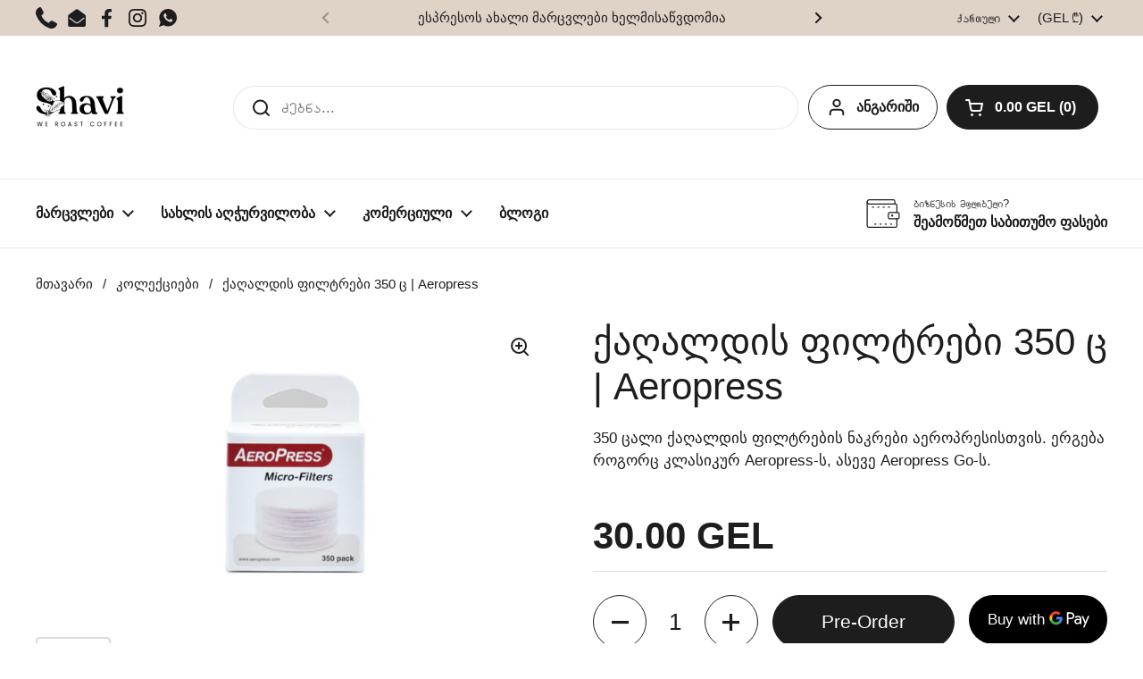

--- FILE ---
content_type: text/html; charset=utf-8
request_url: https://shavi.coffee/ka/products/aeropress-paper-filters-350-pcs
body_size: 35420
content:
<!doctype html>
<!-- This file is the custom code generated by the WLM wholesale plugin; copy-paste into theme.liquid file to activate - Shavi Dev-->
<!-- The theme-bak-wlm.liquid file is the theme's liquid template before the WLM plugin was installed --><html class="no-js" lang="ka" dir="ltr">
<head>

	<meta charset="utf-8">
  <meta http-equiv="X-UA-Compatible" content="IE=edge,chrome=1">
  <meta name="viewport" content="width=device-width, initial-scale=1.0, height=device-height, minimum-scale=1.0"><link rel="shortcut icon" href="//shavi.coffee/cdn/shop/files/shavi-logo-letter-round-favicon.png?crop=center&height=48&v=1756290931&width=48" type="image/png" /><title>ქაღალდის ფილტრები 350 ც | Aeropress &ndash; Shavi Coffee Roasters
</title><meta name="description" content="350 ცალი ქაღალდის ფილტრების ნაკრები აეროპრესისთვის. ერგება როგორც კლასიკურ Aeropress-ს, ასევე Aeropress Go-ს.">

<meta property="og:site_name" content="Shavi Coffee Roasters">
<meta property="og:url" content="https://shavi.coffee/ka/products/aeropress-paper-filters-350-pcs">
<meta property="og:title" content="ქაღალდის ფილტრები 350 ც | Aeropress">
<meta property="og:type" content="product">
<meta property="og:description" content="350 ცალი ქაღალდის ფილტრების ნაკრები აეროპრესისთვის. ერგება როგორც კლასიკურ Aeropress-ს, ასევე Aeropress Go-ს."><meta property="og:image" content="http://shavi.coffee/cdn/shop/files/Group-4.png?v=1711084396">
  <meta property="og:image:secure_url" content="https://shavi.coffee/cdn/shop/files/Group-4.png?v=1711084396">
  <meta property="og:image:width" content="1000">
  <meta property="og:image:height" content="600"><meta property="og:price:amount" content="30.00">
  <meta property="og:price:currency" content="GEL"><meta name="twitter:card" content="summary_large_image">
<meta name="twitter:title" content="ქაღალდის ფილტრები 350 ც | Aeropress">
<meta name="twitter:description" content="350 ცალი ქაღალდის ფილტრების ნაკრები აეროპრესისთვის. ერგება როგორც კლასიკურ Aeropress-ს, ასევე Aeropress Go-ს."><script type="application/ld+json">
  [
    {
      "@context": "https://schema.org",
      "@type": "WebSite",
      "name": "Shavi Coffee Roasters",
      "url": "https:\/\/shavi.coffee"
    },
    {
      "@context": "https://schema.org",
      "@type": "Organization",
      "name": "Shavi Coffee Roasters",
      "url": "https:\/\/shavi.coffee"
    }
  ]
</script>

<script type="application/ld+json">
{
  "@context": "http://schema.org",
  "@type": "BreadcrumbList",
  "itemListElement": [
    {
      "@type": "ListItem",
      "position": 1,
      "name": "მთავარი",
      "item": "https://shavi.coffee"
    },{
        "@type": "ListItem",
        "position": 2,
        "name": " ქაღალდის ფილტრები 350 ც | Aeropress ",
        "item": "https://shavi.coffee/ka/products/aeropress-paper-filters-350-pcs"
      }]
}
</script><script type="application/ld+json">
  {
    "@context": "http://schema.org",
    "@type": "Product",
    "name": " ქაღალდის ფილტრები 350 ც | Aeropress ",
    "url": "https:\/\/shavi.coffee\/ka\/products\/aeropress-paper-filters-350-pcs",
    "offers": [{
          "@type" : "Offer","sku": "81F24","availability" : "http://schema.org/InStock",
          "price" : 30.0,
          "priceCurrency" : "GEL",
          "url" : "https:\/\/shavi.coffee\/ka\/products\/aeropress-paper-filters-350-pcs?variant=45488979443949"
        }
],
    "brand": {
      "@type": "Brand",
      "name": "Coffeedesk"
    },
    "description": "350 ცალი ქაღალდის ფილტრების ნაკრები აეროპრესისთვის. ერგება როგორც კლასიკურ Aeropress-ს, ასევე Aeropress Go-ს.",
    "category": "Aeropress","sku": "81F24",
    "image": {
      "@type": "ImageObject",
      "url": "https:\/\/shavi.coffee\/cdn\/shop\/files\/Group-4.png?v=1711084396",
      "image": "https:\/\/shavi.coffee\/cdn\/shop\/files\/Group-4.png?v=1711084396",
      "name": " ქაღალდის ფილტრები 350 ც | Aeropress ",
      "width": "1000",
      "height": "600"
    }
  }
  </script><link rel="canonical" href="https://shavi.coffee/ka/products/aeropress-paper-filters-350-pcs">

  <link rel="preconnect" href="https://cdn.shopify.com"><link href="//shavi.coffee/cdn/shop/t/3/assets/theme.css?v=177510260881803918871713249053" as="style" rel="preload"><link href="//shavi.coffee/cdn/shop/t/3/assets/section-header.css?v=133762657217502932151711036588" as="style" rel="preload"><link href="//shavi.coffee/cdn/shop/t/3/assets/section-main-product.css?v=83986284464836138391711036588" as="style" rel="preload"><link rel="preload" as="image" href="//shavi.coffee/cdn/shop/files/Group-4.png?v=1711084396&width=480" imagesrcset="//shavi.coffee/cdn/shop/files/Group-4.png?v=1711084396&width=240 240w,//shavi.coffee/cdn/shop/files/Group-4.png?v=1711084396&width=360 360w,//shavi.coffee/cdn/shop/files/Group-4.png?v=1711084396&width=420 420w,//shavi.coffee/cdn/shop/files/Group-4.png?v=1711084396&width=480 480w,//shavi.coffee/cdn/shop/files/Group-4.png?v=1711084396&width=640 640w,//shavi.coffee/cdn/shop/files/Group-4.png?v=1711084396&width=840 840w" imagesizes="(max-width: 767px) calc(100vw - 20px), (max-width: 1360px) 50vw, 620px"><style type="text/css">




</style>
<style type="text/css">

  :root {

    /* Direction */
    --direction: ltr;

    /* Font variables */

    --font-stack-headings: "system_ui", -apple-system, 'Segoe UI', Roboto, 'Helvetica Neue', 'Noto Sans', 'Liberation Sans', Arial, sans-serif, 'Apple Color Emoji', 'Segoe UI Emoji', 'Segoe UI Symbol', 'Noto Color Emoji';
    --font-weight-headings: 400;
    --font-style-headings: normal;

    --font-stack-body: "system_ui", -apple-system, 'Segoe UI', Roboto, 'Helvetica Neue', 'Noto Sans', 'Liberation Sans', Arial, sans-serif, 'Apple Color Emoji', 'Segoe UI Emoji', 'Segoe UI Symbol', 'Noto Color Emoji';
    --font-weight-body: 400;--font-weight-body-bold: 700;--font-style-body: normal;--font-weight-buttons: var(--font-weight-body);--font-weight-menu: var(--font-weight-body-bold);--base-headings-size: 60;
    --base-headings-line: 1.2;
    --base-body-size: 17;
    --base-body-line: 1.5;

    --base-menu-size: 16;

    /* Color variables */

    --color-background-header: #ffffff;
    --color-secondary-background-header: rgba(29, 29, 29, 0.08);
    --color-opacity-background-header: rgba(255, 255, 255, 0);
    --color-text-header: #1d1d1d;
    --color-foreground-header: #fff;
    --color-accent-header: #1d1d1d;
    --color-foreground-accent-header: #fff;
    --color-borders-header: rgba(29, 29, 29, 0.1);

    --color-background-main: #ffffff;
    --color-secondary-background-main: rgba(29, 29, 29, 0.08);
    --color-third-background-main: rgba(29, 29, 29, 0.04);
    --color-fourth-background-main: rgba(29, 29, 29, 0.02);
    --color-opacity-background-main: rgba(255, 255, 255, 0);
    --color-text-main: #1d1d1d;
    --color-foreground-main: #fff;
    --color-secondary-text-main: rgba(29, 29, 29, 0.62);
    --color-accent-main: #000000;
    --color-foreground-accent-main: #fff;
    --color-borders-main: rgba(29, 29, 29, 0.15);

    --color-background-cards: #ffffff;
    --color-gradient-cards: ;
    --color-text-cards: #1d1d1d;
    --color-foreground-cards: #fff;
    --color-secondary-text-cards: rgba(29, 29, 29, 0.6);
    --color-accent-cards: #000000;
    --color-foreground-accent-cards: #fff;
    --color-borders-cards: #e1e1e1;

    --color-background-footer: #ffffff;
    --color-text-footer: #000000;
    --color-accent-footer: #efe2df;
    --color-borders-footer: rgba(0, 0, 0, 0.15);

    --color-borders-forms-primary: rgba(29, 29, 29, 0.3);
    --color-borders-forms-secondary: rgba(29, 29, 29, 0.6);

    /* Borders */

    --border-width-cards: 1px;
    --border-radius-cards: 4px;
    --border-width-buttons: 1px;
    --border-radius-buttons: 30px;
    --border-width-forms: 1px;
    --border-radius-forms: 4px;

    /* Shadows */
    --shadow-x-cards: 0px;
    --shadow-y-cards: 0px;
    --shadow-blur-cards: 0px;
    --color-shadow-cards: rgba(0,0,0,0);
    --shadow-x-buttons: 0px;
    --shadow-y-buttons: 0px;
    --shadow-blur-buttons: 0px;
    --color-shadow-buttons: rgba(0,0,0,0);

    /* Layout */

    --grid-gap-original-base: 26px;
    --container-vertical-space-base: 100px;
    --image-fit-padding: 10%;

  }

  .facets__summary, #main select, .sidebar select, .modal-content select {
    background-image: url('data:image/svg+xml;utf8,<svg width="13" height="8" fill="none" xmlns="http://www.w3.org/2000/svg"><path d="M1.414.086 7.9 6.57 6.485 7.985 0 1.5 1.414.086Z" fill="%231d1d1d"/><path d="M12.985 1.515 6.5 8 5.085 6.586 11.571.101l1.414 1.414Z" fill="%231d1d1d"/></svg>');
  }

  .card .star-rating__stars {
    background-image: url('data:image/svg+xml;utf8,<svg width="20" height="13" viewBox="0 0 14 13" fill="none" xmlns="http://www.w3.org/2000/svg"><path d="m7 0 1.572 4.837h5.085l-4.114 2.99 1.572 4.836L7 9.673l-4.114 2.99 1.571-4.837-4.114-2.99h5.085L7 0Z" stroke="%231d1d1d" stroke-width="1"/></svg>');
  }
  .card .star-rating__stars-active {
    background-image: url('data:image/svg+xml;utf8,<svg width="20" height="13" viewBox="0 0 14 13" fill="none" xmlns="http://www.w3.org/2000/svg"><path d="m7 0 1.572 4.837h5.085l-4.114 2.99 1.572 4.836L7 9.673l-4.114 2.99 1.571-4.837-4.114-2.99h5.085L7 0Z" fill="%231d1d1d" stroke-width="0"/></svg>');
  }

  .star-rating__stars {
    background-image: url('data:image/svg+xml;utf8,<svg width="20" height="13" viewBox="0 0 14 13" fill="none" xmlns="http://www.w3.org/2000/svg"><path d="m7 0 1.572 4.837h5.085l-4.114 2.99 1.572 4.836L7 9.673l-4.114 2.99 1.571-4.837-4.114-2.99h5.085L7 0Z" stroke="%231d1d1d" stroke-width="1"/></svg>');
  }
  .star-rating__stars-active {
    background-image: url('data:image/svg+xml;utf8,<svg width="20" height="13" viewBox="0 0 14 13" fill="none" xmlns="http://www.w3.org/2000/svg"><path d="m7 0 1.572 4.837h5.085l-4.114 2.99 1.572 4.836L7 9.673l-4.114 2.99 1.571-4.837-4.114-2.99h5.085L7 0Z" fill="%231d1d1d" stroke-width="0"/></svg>');
  }

  .product-item {}</style>

<style id="root-height">
  :root {
    --window-height: 100vh;
  }
</style><link href="//shavi.coffee/cdn/shop/t/3/assets/theme.css?v=177510260881803918871713249053" rel="stylesheet" type="text/css" media="all" />

	<script type='text/javascript' src='https://7f35bb-2.myshopify.com/apps/wlm/js/wlm-1.1.js'></script>


 
 









<style type="text/css">.wlm-message-pnf{text-align:center;}#wlm-pwd-form {padding: 30px 0;text-align: center}#wlm-wrapper,.wlm-form-holder {display: inline-block}#wlm-pwd-error {display: none;color: #fb8077;text-align: left}#wlm-pwd-error.wlm-error {border: 1px solid #fb8077}#wlm-pwd-form-button {display: inline-block!important;height: auto!important;padding: 8px 15px!important;background: #777;border-radius: 3px!important;color: #fff!important;text-decoration: none!important;vertical-align: top}.wlm-instantclick-fix,.wlm-item-selector {position: absolute;z-index: -999;display: none;height: 0;width: 0;font-size: 0;line-height: 0}</style>



















<script type='text/javascript'>
wlm.arrHideLinks.push('a[href$="/products/fika-roast-brazil"],a[href*="/products/fika-roast-brazil/"],a[href*="/products/fika-roast-brazil?"],a[href*="/products/fika-roast-brazil#"]');
</script><style type='text/css' class='wlm-auto-hl-styles'>a[href$="/products/fika-roast-brazil"],a[href*="/products/fika-roast-brazil/"],a[href*="/products/fika-roast-brazil?"],a[href*="/products/fika-roast-brazil#"]{ display: none !important; }</style>








<script type='text/javascript'>
wlm.arrHideLinks.push('a[href$="/products/santino-blend-espresso"],a[href*="/products/santino-blend-espresso/"],a[href*="/products/santino-blend-espresso?"],a[href*="/products/santino-blend-espresso#"],a[href$="/products/santino-turkish-dark"],a[href*="/products/santino-turkish-dark/"],a[href*="/products/santino-turkish-dark?"],a[href*="/products/santino-turkish-dark#"],a[href$="/products/santino-turkish-light"],a[href*="/products/santino-turkish-light/"],a[href*="/products/santino-turkish-light?"],a[href*="/products/santino-turkish-light#"]');
</script><style type='text/css' class='wlm-auto-hl-styles'>a[href$="/products/santino-blend-espresso"],a[href*="/products/santino-blend-espresso/"],a[href*="/products/santino-blend-espresso?"],a[href*="/products/santino-blend-espresso#"],a[href$="/products/santino-turkish-dark"],a[href*="/products/santino-turkish-dark/"],a[href*="/products/santino-turkish-dark?"],a[href*="/products/santino-turkish-dark#"],a[href$="/products/santino-turkish-light"],a[href*="/products/santino-turkish-light/"],a[href*="/products/santino-turkish-light?"],a[href*="/products/santino-turkish-light#"]{ display: none !important; }</style>





        
      <script type='text/javascript'>
      
        wlm.navigateByLocation();
      
      wlm.jq(document).ready(function(){
        wlm.removeLinks();
      });
    </script>
    
    
<script>window.performance && window.performance.mark && window.performance.mark('shopify.content_for_header.start');</script><meta id="shopify-digital-wallet" name="shopify-digital-wallet" content="/66549186797/digital_wallets/dialog">
<link rel="alternate" hreflang="x-default" href="https://shavi.coffee/products/aeropress-paper-filters-350-pcs">
<link rel="alternate" hreflang="en" href="https://shavi.coffee/products/aeropress-paper-filters-350-pcs">
<link rel="alternate" hreflang="ka" href="https://shavi.coffee/ka/products/aeropress-paper-filters-350-pcs">
<link rel="alternate" type="application/json+oembed" href="https://shavi.coffee/ka/products/aeropress-paper-filters-350-pcs.oembed">
<script async="async" src="/checkouts/internal/preloads.js?locale=ka-GE"></script>
<script id="shopify-features" type="application/json">{"accessToken":"26b3773e8fb8ebf6f500266fecec7b96","betas":["rich-media-storefront-analytics"],"domain":"shavi.coffee","predictiveSearch":true,"shopId":66549186797,"locale":"ka"}</script>
<script>var Shopify = Shopify || {};
Shopify.shop = "7f35bb-2.myshopify.com";
Shopify.locale = "ka";
Shopify.currency = {"active":"GEL","rate":"1.0"};
Shopify.country = "GE";
Shopify.theme = {"name":"Local -- preWPD","id":140484509933,"schema_name":"Local","schema_version":"2.3.2","theme_store_id":1651,"role":"main"};
Shopify.theme.handle = "null";
Shopify.theme.style = {"id":null,"handle":null};
Shopify.cdnHost = "shavi.coffee/cdn";
Shopify.routes = Shopify.routes || {};
Shopify.routes.root = "/ka/";</script>
<script type="module">!function(o){(o.Shopify=o.Shopify||{}).modules=!0}(window);</script>
<script>!function(o){function n(){var o=[];function n(){o.push(Array.prototype.slice.apply(arguments))}return n.q=o,n}var t=o.Shopify=o.Shopify||{};t.loadFeatures=n(),t.autoloadFeatures=n()}(window);</script>
<script id="shop-js-analytics" type="application/json">{"pageType":"product"}</script>
<script defer="defer" async type="module" src="//shavi.coffee/cdn/shopifycloud/shop-js/modules/v2/client.init-shop-cart-sync_CG-L-Qzi.en.esm.js"></script>
<script defer="defer" async type="module" src="//shavi.coffee/cdn/shopifycloud/shop-js/modules/v2/chunk.common_B8yXDTDb.esm.js"></script>
<script type="module">
  await import("//shavi.coffee/cdn/shopifycloud/shop-js/modules/v2/client.init-shop-cart-sync_CG-L-Qzi.en.esm.js");
await import("//shavi.coffee/cdn/shopifycloud/shop-js/modules/v2/chunk.common_B8yXDTDb.esm.js");

  window.Shopify.SignInWithShop?.initShopCartSync?.({"fedCMEnabled":true,"windoidEnabled":true});

</script>
<script>(function() {
  var isLoaded = false;
  function asyncLoad() {
    if (isLoaded) return;
    isLoaded = true;
    var urls = ["\/\/www.powr.io\/powr.js?powr-token=7f35bb-2.myshopify.com\u0026external-type=shopify\u0026shop=7f35bb-2.myshopify.com","https:\/\/admin.revenuehunt.com\/embed.js?shop=7f35bb-2.myshopify.com"];
    for (var i = 0; i < urls.length; i++) {
      var s = document.createElement('script');
      s.type = 'text/javascript';
      s.async = true;
      s.src = urls[i];
      var x = document.getElementsByTagName('script')[0];
      x.parentNode.insertBefore(s, x);
    }
  };
  if(window.attachEvent) {
    window.attachEvent('onload', asyncLoad);
  } else {
    window.addEventListener('load', asyncLoad, false);
  }
})();</script>
<script id="__st">var __st={"a":66549186797,"offset":14400,"reqid":"469ac121-8f4d-404d-8929-098aec946094-1768001144","pageurl":"shavi.coffee\/ka\/products\/aeropress-paper-filters-350-pcs","u":"fb8bfb886f29","p":"product","rtyp":"product","rid":8472545100013};</script>
<script>window.ShopifyPaypalV4VisibilityTracking = true;</script>
<script id="captcha-bootstrap">!function(){'use strict';const t='contact',e='account',n='new_comment',o=[[t,t],['blogs',n],['comments',n],[t,'customer']],c=[[e,'customer_login'],[e,'guest_login'],[e,'recover_customer_password'],[e,'create_customer']],r=t=>t.map((([t,e])=>`form[action*='/${t}']:not([data-nocaptcha='true']) input[name='form_type'][value='${e}']`)).join(','),a=t=>()=>t?[...document.querySelectorAll(t)].map((t=>t.form)):[];function s(){const t=[...o],e=r(t);return a(e)}const i='password',u='form_key',d=['recaptcha-v3-token','g-recaptcha-response','h-captcha-response',i],f=()=>{try{return window.sessionStorage}catch{return}},m='__shopify_v',_=t=>t.elements[u];function p(t,e,n=!1){try{const o=window.sessionStorage,c=JSON.parse(o.getItem(e)),{data:r}=function(t){const{data:e,action:n}=t;return t[m]||n?{data:e,action:n}:{data:t,action:n}}(c);for(const[e,n]of Object.entries(r))t.elements[e]&&(t.elements[e].value=n);n&&o.removeItem(e)}catch(o){console.error('form repopulation failed',{error:o})}}const l='form_type',E='cptcha';function T(t){t.dataset[E]=!0}const w=window,h=w.document,L='Shopify',v='ce_forms',y='captcha';let A=!1;((t,e)=>{const n=(g='f06e6c50-85a8-45c8-87d0-21a2b65856fe',I='https://cdn.shopify.com/shopifycloud/storefront-forms-hcaptcha/ce_storefront_forms_captcha_hcaptcha.v1.5.2.iife.js',D={infoText:'Protected by hCaptcha',privacyText:'Privacy',termsText:'Terms'},(t,e,n)=>{const o=w[L][v],c=o.bindForm;if(c)return c(t,g,e,D).then(n);var r;o.q.push([[t,g,e,D],n]),r=I,A||(h.body.append(Object.assign(h.createElement('script'),{id:'captcha-provider',async:!0,src:r})),A=!0)});var g,I,D;w[L]=w[L]||{},w[L][v]=w[L][v]||{},w[L][v].q=[],w[L][y]=w[L][y]||{},w[L][y].protect=function(t,e){n(t,void 0,e),T(t)},Object.freeze(w[L][y]),function(t,e,n,w,h,L){const[v,y,A,g]=function(t,e,n){const i=e?o:[],u=t?c:[],d=[...i,...u],f=r(d),m=r(i),_=r(d.filter((([t,e])=>n.includes(e))));return[a(f),a(m),a(_),s()]}(w,h,L),I=t=>{const e=t.target;return e instanceof HTMLFormElement?e:e&&e.form},D=t=>v().includes(t);t.addEventListener('submit',(t=>{const e=I(t);if(!e)return;const n=D(e)&&!e.dataset.hcaptchaBound&&!e.dataset.recaptchaBound,o=_(e),c=g().includes(e)&&(!o||!o.value);(n||c)&&t.preventDefault(),c&&!n&&(function(t){try{if(!f())return;!function(t){const e=f();if(!e)return;const n=_(t);if(!n)return;const o=n.value;o&&e.removeItem(o)}(t);const e=Array.from(Array(32),(()=>Math.random().toString(36)[2])).join('');!function(t,e){_(t)||t.append(Object.assign(document.createElement('input'),{type:'hidden',name:u})),t.elements[u].value=e}(t,e),function(t,e){const n=f();if(!n)return;const o=[...t.querySelectorAll(`input[type='${i}']`)].map((({name:t})=>t)),c=[...d,...o],r={};for(const[a,s]of new FormData(t).entries())c.includes(a)||(r[a]=s);n.setItem(e,JSON.stringify({[m]:1,action:t.action,data:r}))}(t,e)}catch(e){console.error('failed to persist form',e)}}(e),e.submit())}));const S=(t,e)=>{t&&!t.dataset[E]&&(n(t,e.some((e=>e===t))),T(t))};for(const o of['focusin','change'])t.addEventListener(o,(t=>{const e=I(t);D(e)&&S(e,y())}));const B=e.get('form_key'),M=e.get(l),P=B&&M;t.addEventListener('DOMContentLoaded',(()=>{const t=y();if(P)for(const e of t)e.elements[l].value===M&&p(e,B);[...new Set([...A(),...v().filter((t=>'true'===t.dataset.shopifyCaptcha))])].forEach((e=>S(e,t)))}))}(h,new URLSearchParams(w.location.search),n,t,e,['guest_login'])})(!0,!0)}();</script>
<script integrity="sha256-4kQ18oKyAcykRKYeNunJcIwy7WH5gtpwJnB7kiuLZ1E=" data-source-attribution="shopify.loadfeatures" defer="defer" src="//shavi.coffee/cdn/shopifycloud/storefront/assets/storefront/load_feature-a0a9edcb.js" crossorigin="anonymous"></script>
<script data-source-attribution="shopify.dynamic_checkout.dynamic.init">var Shopify=Shopify||{};Shopify.PaymentButton=Shopify.PaymentButton||{isStorefrontPortableWallets:!0,init:function(){window.Shopify.PaymentButton.init=function(){};var t=document.createElement("script");t.src="https://shavi.coffee/cdn/shopifycloud/portable-wallets/latest/portable-wallets.ka.js",t.type="module",document.head.appendChild(t)}};
</script>
<script data-source-attribution="shopify.dynamic_checkout.buyer_consent">
  function portableWalletsHideBuyerConsent(e){var t=document.getElementById("shopify-buyer-consent"),n=document.getElementById("shopify-subscription-policy-button");t&&n&&(t.classList.add("hidden"),t.setAttribute("aria-hidden","true"),n.removeEventListener("click",e))}function portableWalletsShowBuyerConsent(e){var t=document.getElementById("shopify-buyer-consent"),n=document.getElementById("shopify-subscription-policy-button");t&&n&&(t.classList.remove("hidden"),t.removeAttribute("aria-hidden"),n.addEventListener("click",e))}window.Shopify?.PaymentButton&&(window.Shopify.PaymentButton.hideBuyerConsent=portableWalletsHideBuyerConsent,window.Shopify.PaymentButton.showBuyerConsent=portableWalletsShowBuyerConsent);
</script>
<script>
  function portableWalletsCleanup(e){e&&e.src&&console.error("Failed to load portable wallets script "+e.src);var t=document.querySelectorAll("shopify-accelerated-checkout .shopify-payment-button__skeleton, shopify-accelerated-checkout-cart .wallet-cart-button__skeleton"),e=document.getElementById("shopify-buyer-consent");for(let e=0;e<t.length;e++)t[e].remove();e&&e.remove()}function portableWalletsNotLoadedAsModule(e){e instanceof ErrorEvent&&"string"==typeof e.message&&e.message.includes("import.meta")&&"string"==typeof e.filename&&e.filename.includes("portable-wallets")&&(window.removeEventListener("error",portableWalletsNotLoadedAsModule),window.Shopify.PaymentButton.failedToLoad=e,"loading"===document.readyState?document.addEventListener("DOMContentLoaded",window.Shopify.PaymentButton.init):window.Shopify.PaymentButton.init())}window.addEventListener("error",portableWalletsNotLoadedAsModule);
</script>

<script type="module" src="https://shavi.coffee/cdn/shopifycloud/portable-wallets/latest/portable-wallets.ka.js" onError="portableWalletsCleanup(this)" crossorigin="anonymous"></script>
<script nomodule>
  document.addEventListener("DOMContentLoaded", portableWalletsCleanup);
</script>

<link id="shopify-accelerated-checkout-styles" rel="stylesheet" media="screen" href="https://shavi.coffee/cdn/shopifycloud/portable-wallets/latest/accelerated-checkout-backwards-compat.css" crossorigin="anonymous">
<style id="shopify-accelerated-checkout-cart">
        #shopify-buyer-consent {
  margin-top: 1em;
  display: inline-block;
  width: 100%;
}

#shopify-buyer-consent.hidden {
  display: none;
}

#shopify-subscription-policy-button {
  background: none;
  border: none;
  padding: 0;
  text-decoration: underline;
  font-size: inherit;
  cursor: pointer;
}

#shopify-subscription-policy-button::before {
  box-shadow: none;
}

      </style>

<script>window.performance && window.performance.mark && window.performance.mark('shopify.content_for_header.end');</script>

  <script>
    const rbi = [];
    const ribSetSize = (img) => {
      if ( img.offsetWidth / img.dataset.ratio < img.offsetHeight ) {
        img.setAttribute('sizes', `${Math.ceil(img.offsetHeight * img.dataset.ratio)}px`);
      } else {
        img.setAttribute('sizes', `${Math.ceil(img.offsetWidth)}px`);
      }
    }
    const debounce = (fn, wait) => {
      let t;
      return (...args) => {
        clearTimeout(t);
        t = setTimeout(() => fn.apply(this, args), wait);
      };
    }
    window.KEYCODES = {
      TAB: 9,
      ESC: 27,
      DOWN: 40,
      RIGHT: 39,
      UP: 38,
      LEFT: 37,
      RETURN: 13
    };
    window.addEventListener('resize', debounce(()=>{
      for ( let img of rbi ) {
        ribSetSize(img);
      }
    }, 250));
  </script><noscript>
    <link rel="stylesheet" href="//shavi.coffee/cdn/shop/t/3/assets/theme-noscript.css?v=143499523122431679711711036588">
  </noscript>

<!-- BEGIN app block: shopify://apps/microsoft-clarity/blocks/clarity_js/31c3d126-8116-4b4a-8ba1-baeda7c4aeea -->
<script type="text/javascript">
  (function (c, l, a, r, i, t, y) {
    c[a] = c[a] || function () { (c[a].q = c[a].q || []).push(arguments); };
    t = l.createElement(r); t.async = 1; t.src = "https://www.clarity.ms/tag/" + i + "?ref=shopify";
    y = l.getElementsByTagName(r)[0]; y.parentNode.insertBefore(t, y);

    c.Shopify.loadFeatures([{ name: "consent-tracking-api", version: "0.1" }], error => {
      if (error) {
        console.error("Error loading Shopify features:", error);
        return;
      }

      c[a]('consentv2', {
        ad_Storage: c.Shopify.customerPrivacy.marketingAllowed() ? "granted" : "denied",
        analytics_Storage: c.Shopify.customerPrivacy.analyticsProcessingAllowed() ? "granted" : "denied",
      });
    });

    l.addEventListener("visitorConsentCollected", function (e) {
      c[a]('consentv2', {
        ad_Storage: e.detail.marketingAllowed ? "granted" : "denied",
        analytics_Storage: e.detail.analyticsAllowed ? "granted" : "denied",
      });
    });
  })(window, document, "clarity", "script", "t4yrl3c2sn");
</script>



<!-- END app block --><link href="https://monorail-edge.shopifysvc.com" rel="dns-prefetch">
<script>(function(){if ("sendBeacon" in navigator && "performance" in window) {try {var session_token_from_headers = performance.getEntriesByType('navigation')[0].serverTiming.find(x => x.name == '_s').description;} catch {var session_token_from_headers = undefined;}var session_cookie_matches = document.cookie.match(/_shopify_s=([^;]*)/);var session_token_from_cookie = session_cookie_matches && session_cookie_matches.length === 2 ? session_cookie_matches[1] : "";var session_token = session_token_from_headers || session_token_from_cookie || "";function handle_abandonment_event(e) {var entries = performance.getEntries().filter(function(entry) {return /monorail-edge.shopifysvc.com/.test(entry.name);});if (!window.abandonment_tracked && entries.length === 0) {window.abandonment_tracked = true;var currentMs = Date.now();var navigation_start = performance.timing.navigationStart;var payload = {shop_id: 66549186797,url: window.location.href,navigation_start,duration: currentMs - navigation_start,session_token,page_type: "product"};window.navigator.sendBeacon("https://monorail-edge.shopifysvc.com/v1/produce", JSON.stringify({schema_id: "online_store_buyer_site_abandonment/1.1",payload: payload,metadata: {event_created_at_ms: currentMs,event_sent_at_ms: currentMs}}));}}window.addEventListener('pagehide', handle_abandonment_event);}}());</script>
<script id="web-pixels-manager-setup">(function e(e,d,r,n,o){if(void 0===o&&(o={}),!Boolean(null===(a=null===(i=window.Shopify)||void 0===i?void 0:i.analytics)||void 0===a?void 0:a.replayQueue)){var i,a;window.Shopify=window.Shopify||{};var t=window.Shopify;t.analytics=t.analytics||{};var s=t.analytics;s.replayQueue=[],s.publish=function(e,d,r){return s.replayQueue.push([e,d,r]),!0};try{self.performance.mark("wpm:start")}catch(e){}var l=function(){var e={modern:/Edge?\/(1{2}[4-9]|1[2-9]\d|[2-9]\d{2}|\d{4,})\.\d+(\.\d+|)|Firefox\/(1{2}[4-9]|1[2-9]\d|[2-9]\d{2}|\d{4,})\.\d+(\.\d+|)|Chrom(ium|e)\/(9{2}|\d{3,})\.\d+(\.\d+|)|(Maci|X1{2}).+ Version\/(15\.\d+|(1[6-9]|[2-9]\d|\d{3,})\.\d+)([,.]\d+|)( \(\w+\)|)( Mobile\/\w+|) Safari\/|Chrome.+OPR\/(9{2}|\d{3,})\.\d+\.\d+|(CPU[ +]OS|iPhone[ +]OS|CPU[ +]iPhone|CPU IPhone OS|CPU iPad OS)[ +]+(15[._]\d+|(1[6-9]|[2-9]\d|\d{3,})[._]\d+)([._]\d+|)|Android:?[ /-](13[3-9]|1[4-9]\d|[2-9]\d{2}|\d{4,})(\.\d+|)(\.\d+|)|Android.+Firefox\/(13[5-9]|1[4-9]\d|[2-9]\d{2}|\d{4,})\.\d+(\.\d+|)|Android.+Chrom(ium|e)\/(13[3-9]|1[4-9]\d|[2-9]\d{2}|\d{4,})\.\d+(\.\d+|)|SamsungBrowser\/([2-9]\d|\d{3,})\.\d+/,legacy:/Edge?\/(1[6-9]|[2-9]\d|\d{3,})\.\d+(\.\d+|)|Firefox\/(5[4-9]|[6-9]\d|\d{3,})\.\d+(\.\d+|)|Chrom(ium|e)\/(5[1-9]|[6-9]\d|\d{3,})\.\d+(\.\d+|)([\d.]+$|.*Safari\/(?![\d.]+ Edge\/[\d.]+$))|(Maci|X1{2}).+ Version\/(10\.\d+|(1[1-9]|[2-9]\d|\d{3,})\.\d+)([,.]\d+|)( \(\w+\)|)( Mobile\/\w+|) Safari\/|Chrome.+OPR\/(3[89]|[4-9]\d|\d{3,})\.\d+\.\d+|(CPU[ +]OS|iPhone[ +]OS|CPU[ +]iPhone|CPU IPhone OS|CPU iPad OS)[ +]+(10[._]\d+|(1[1-9]|[2-9]\d|\d{3,})[._]\d+)([._]\d+|)|Android:?[ /-](13[3-9]|1[4-9]\d|[2-9]\d{2}|\d{4,})(\.\d+|)(\.\d+|)|Mobile Safari.+OPR\/([89]\d|\d{3,})\.\d+\.\d+|Android.+Firefox\/(13[5-9]|1[4-9]\d|[2-9]\d{2}|\d{4,})\.\d+(\.\d+|)|Android.+Chrom(ium|e)\/(13[3-9]|1[4-9]\d|[2-9]\d{2}|\d{4,})\.\d+(\.\d+|)|Android.+(UC? ?Browser|UCWEB|U3)[ /]?(15\.([5-9]|\d{2,})|(1[6-9]|[2-9]\d|\d{3,})\.\d+)\.\d+|SamsungBrowser\/(5\.\d+|([6-9]|\d{2,})\.\d+)|Android.+MQ{2}Browser\/(14(\.(9|\d{2,})|)|(1[5-9]|[2-9]\d|\d{3,})(\.\d+|))(\.\d+|)|K[Aa][Ii]OS\/(3\.\d+|([4-9]|\d{2,})\.\d+)(\.\d+|)/},d=e.modern,r=e.legacy,n=navigator.userAgent;return n.match(d)?"modern":n.match(r)?"legacy":"unknown"}(),u="modern"===l?"modern":"legacy",c=(null!=n?n:{modern:"",legacy:""})[u],f=function(e){return[e.baseUrl,"/wpm","/b",e.hashVersion,"modern"===e.buildTarget?"m":"l",".js"].join("")}({baseUrl:d,hashVersion:r,buildTarget:u}),m=function(e){var d=e.version,r=e.bundleTarget,n=e.surface,o=e.pageUrl,i=e.monorailEndpoint;return{emit:function(e){var a=e.status,t=e.errorMsg,s=(new Date).getTime(),l=JSON.stringify({metadata:{event_sent_at_ms:s},events:[{schema_id:"web_pixels_manager_load/3.1",payload:{version:d,bundle_target:r,page_url:o,status:a,surface:n,error_msg:t},metadata:{event_created_at_ms:s}}]});if(!i)return console&&console.warn&&console.warn("[Web Pixels Manager] No Monorail endpoint provided, skipping logging."),!1;try{return self.navigator.sendBeacon.bind(self.navigator)(i,l)}catch(e){}var u=new XMLHttpRequest;try{return u.open("POST",i,!0),u.setRequestHeader("Content-Type","text/plain"),u.send(l),!0}catch(e){return console&&console.warn&&console.warn("[Web Pixels Manager] Got an unhandled error while logging to Monorail."),!1}}}}({version:r,bundleTarget:l,surface:e.surface,pageUrl:self.location.href,monorailEndpoint:e.monorailEndpoint});try{o.browserTarget=l,function(e){var d=e.src,r=e.async,n=void 0===r||r,o=e.onload,i=e.onerror,a=e.sri,t=e.scriptDataAttributes,s=void 0===t?{}:t,l=document.createElement("script"),u=document.querySelector("head"),c=document.querySelector("body");if(l.async=n,l.src=d,a&&(l.integrity=a,l.crossOrigin="anonymous"),s)for(var f in s)if(Object.prototype.hasOwnProperty.call(s,f))try{l.dataset[f]=s[f]}catch(e){}if(o&&l.addEventListener("load",o),i&&l.addEventListener("error",i),u)u.appendChild(l);else{if(!c)throw new Error("Did not find a head or body element to append the script");c.appendChild(l)}}({src:f,async:!0,onload:function(){if(!function(){var e,d;return Boolean(null===(d=null===(e=window.Shopify)||void 0===e?void 0:e.analytics)||void 0===d?void 0:d.initialized)}()){var d=window.webPixelsManager.init(e)||void 0;if(d){var r=window.Shopify.analytics;r.replayQueue.forEach((function(e){var r=e[0],n=e[1],o=e[2];d.publishCustomEvent(r,n,o)})),r.replayQueue=[],r.publish=d.publishCustomEvent,r.visitor=d.visitor,r.initialized=!0}}},onerror:function(){return m.emit({status:"failed",errorMsg:"".concat(f," has failed to load")})},sri:function(e){var d=/^sha384-[A-Za-z0-9+/=]+$/;return"string"==typeof e&&d.test(e)}(c)?c:"",scriptDataAttributes:o}),m.emit({status:"loading"})}catch(e){m.emit({status:"failed",errorMsg:(null==e?void 0:e.message)||"Unknown error"})}}})({shopId: 66549186797,storefrontBaseUrl: "https://shavi.coffee",extensionsBaseUrl: "https://extensions.shopifycdn.com/cdn/shopifycloud/web-pixels-manager",monorailEndpoint: "https://monorail-edge.shopifysvc.com/unstable/produce_batch",surface: "storefront-renderer",enabledBetaFlags: ["2dca8a86","a0d5f9d2"],webPixelsConfigList: [{"id":"1744175341","configuration":"{\"accountID\":\"Vgrgmk\",\"webPixelConfig\":\"eyJlbmFibGVBZGRlZFRvQ2FydEV2ZW50cyI6IHRydWV9\"}","eventPayloadVersion":"v1","runtimeContext":"STRICT","scriptVersion":"524f6c1ee37bacdca7657a665bdca589","type":"APP","apiClientId":123074,"privacyPurposes":["ANALYTICS","MARKETING"],"dataSharingAdjustments":{"protectedCustomerApprovalScopes":["read_customer_address","read_customer_email","read_customer_name","read_customer_personal_data","read_customer_phone"]}},{"id":"1343226093","configuration":"{\"projectId\":\"t4yrl3c2sn\"}","eventPayloadVersion":"v1","runtimeContext":"STRICT","scriptVersion":"737156edc1fafd4538f270df27821f1c","type":"APP","apiClientId":240074326017,"privacyPurposes":[],"capabilities":["advanced_dom_events"],"dataSharingAdjustments":{"protectedCustomerApprovalScopes":["read_customer_personal_data"]}},{"id":"985465069","configuration":"{\"webPixelName\":\"Judge.me\"}","eventPayloadVersion":"v1","runtimeContext":"STRICT","scriptVersion":"34ad157958823915625854214640f0bf","type":"APP","apiClientId":683015,"privacyPurposes":["ANALYTICS"],"dataSharingAdjustments":{"protectedCustomerApprovalScopes":["read_customer_email","read_customer_name","read_customer_personal_data","read_customer_phone"]}},{"id":"553812205","configuration":"{\"shopId\":\"66549186797\",\"pixelEndpoint\":\"https:\/\/wpx.svc.trueprofit.io\/api\/evt\"}","eventPayloadVersion":"v1","runtimeContext":"STRICT","scriptVersion":"f2f7a5ecd155c6e61d8f2070584ad3a1","type":"APP","apiClientId":2553263,"privacyPurposes":["ANALYTICS","MARKETING","SALE_OF_DATA"],"dataSharingAdjustments":{"protectedCustomerApprovalScopes":["read_customer_address","read_customer_email","read_customer_name","read_customer_personal_data","read_customer_phone"]}},{"id":"492175597","configuration":"{\"config\":\"{\\\"google_tag_ids\\\":[\\\"AW-16592807368\\\",\\\"GT-KFGTF2CG\\\"],\\\"target_country\\\":\\\"GE\\\",\\\"gtag_events\\\":[{\\\"type\\\":\\\"search\\\",\\\"action_label\\\":\\\"AW-16592807368\\\/0ST5CJnZp7YZEMjLiOg9\\\"},{\\\"type\\\":\\\"begin_checkout\\\",\\\"action_label\\\":\\\"AW-16592807368\\\/5O5-CJ_Zp7YZEMjLiOg9\\\"},{\\\"type\\\":\\\"view_item\\\",\\\"action_label\\\":[\\\"AW-16592807368\\\/Uh1uCJbZp7YZEMjLiOg9\\\",\\\"MC-MHF3EBJ99M\\\"]},{\\\"type\\\":\\\"purchase\\\",\\\"action_label\\\":[\\\"AW-16592807368\\\/hhKOCJDZp7YZEMjLiOg9\\\",\\\"MC-MHF3EBJ99M\\\"]},{\\\"type\\\":\\\"page_view\\\",\\\"action_label\\\":[\\\"AW-16592807368\\\/bGKQCJPZp7YZEMjLiOg9\\\",\\\"MC-MHF3EBJ99M\\\"]},{\\\"type\\\":\\\"add_payment_info\\\",\\\"action_label\\\":\\\"AW-16592807368\\\/ARF4CKLZp7YZEMjLiOg9\\\"},{\\\"type\\\":\\\"add_to_cart\\\",\\\"action_label\\\":\\\"AW-16592807368\\\/FAPJCJzZp7YZEMjLiOg9\\\"}],\\\"enable_monitoring_mode\\\":false}\"}","eventPayloadVersion":"v1","runtimeContext":"OPEN","scriptVersion":"b2a88bafab3e21179ed38636efcd8a93","type":"APP","apiClientId":1780363,"privacyPurposes":[],"dataSharingAdjustments":{"protectedCustomerApprovalScopes":["read_customer_address","read_customer_email","read_customer_name","read_customer_personal_data","read_customer_phone"]}},{"id":"shopify-app-pixel","configuration":"{}","eventPayloadVersion":"v1","runtimeContext":"STRICT","scriptVersion":"0450","apiClientId":"shopify-pixel","type":"APP","privacyPurposes":["ANALYTICS","MARKETING"]},{"id":"shopify-custom-pixel","eventPayloadVersion":"v1","runtimeContext":"LAX","scriptVersion":"0450","apiClientId":"shopify-pixel","type":"CUSTOM","privacyPurposes":["ANALYTICS","MARKETING"]}],isMerchantRequest: false,initData: {"shop":{"name":"Shavi Coffee Roasters","paymentSettings":{"currencyCode":"GEL"},"myshopifyDomain":"7f35bb-2.myshopify.com","countryCode":"GE","storefrontUrl":"https:\/\/shavi.coffee\/ka"},"customer":null,"cart":null,"checkout":null,"productVariants":[{"price":{"amount":30.0,"currencyCode":"GEL"},"product":{"title":" ქაღალდის ფილტრები 350 ც | Aeropress ","vendor":"Coffeedesk","id":"8472545100013","untranslatedTitle":" ქაღალდის ფილტრები 350 ც | Aeropress ","url":"\/ka\/products\/aeropress-paper-filters-350-pcs","type":"Aeropress"},"id":"45488979443949","image":{"src":"\/\/shavi.coffee\/cdn\/shop\/files\/Group-4.png?v=1711084396"},"sku":"81F24","title":"Default Title","untranslatedTitle":"Default Title"}],"purchasingCompany":null},},"https://shavi.coffee/cdn","7cecd0b6w90c54c6cpe92089d5m57a67346",{"modern":"","legacy":""},{"shopId":"66549186797","storefrontBaseUrl":"https:\/\/shavi.coffee","extensionBaseUrl":"https:\/\/extensions.shopifycdn.com\/cdn\/shopifycloud\/web-pixels-manager","surface":"storefront-renderer","enabledBetaFlags":"[\"2dca8a86\", \"a0d5f9d2\"]","isMerchantRequest":"false","hashVersion":"7cecd0b6w90c54c6cpe92089d5m57a67346","publish":"custom","events":"[[\"page_viewed\",{}],[\"product_viewed\",{\"productVariant\":{\"price\":{\"amount\":30.0,\"currencyCode\":\"GEL\"},\"product\":{\"title\":\" ქაღალდის ფილტრები 350 ც | Aeropress \",\"vendor\":\"Coffeedesk\",\"id\":\"8472545100013\",\"untranslatedTitle\":\" ქაღალდის ფილტრები 350 ც | Aeropress \",\"url\":\"\/ka\/products\/aeropress-paper-filters-350-pcs\",\"type\":\"Aeropress\"},\"id\":\"45488979443949\",\"image\":{\"src\":\"\/\/shavi.coffee\/cdn\/shop\/files\/Group-4.png?v=1711084396\"},\"sku\":\"81F24\",\"title\":\"Default Title\",\"untranslatedTitle\":\"Default Title\"}}]]"});</script><script>
  window.ShopifyAnalytics = window.ShopifyAnalytics || {};
  window.ShopifyAnalytics.meta = window.ShopifyAnalytics.meta || {};
  window.ShopifyAnalytics.meta.currency = 'GEL';
  var meta = {"product":{"id":8472545100013,"gid":"gid:\/\/shopify\/Product\/8472545100013","vendor":"Coffeedesk","type":"Aeropress","handle":"aeropress-paper-filters-350-pcs","variants":[{"id":45488979443949,"price":3000,"name":" ქაღალდის ფილტრები 350 ც | Aeropress ","public_title":null,"sku":"81F24"}],"remote":false},"page":{"pageType":"product","resourceType":"product","resourceId":8472545100013,"requestId":"469ac121-8f4d-404d-8929-098aec946094-1768001144"}};
  for (var attr in meta) {
    window.ShopifyAnalytics.meta[attr] = meta[attr];
  }
</script>
<script class="analytics">
  (function () {
    var customDocumentWrite = function(content) {
      var jquery = null;

      if (window.jQuery) {
        jquery = window.jQuery;
      } else if (window.Checkout && window.Checkout.$) {
        jquery = window.Checkout.$;
      }

      if (jquery) {
        jquery('body').append(content);
      }
    };

    var hasLoggedConversion = function(token) {
      if (token) {
        return document.cookie.indexOf('loggedConversion=' + token) !== -1;
      }
      return false;
    }

    var setCookieIfConversion = function(token) {
      if (token) {
        var twoMonthsFromNow = new Date(Date.now());
        twoMonthsFromNow.setMonth(twoMonthsFromNow.getMonth() + 2);

        document.cookie = 'loggedConversion=' + token + '; expires=' + twoMonthsFromNow;
      }
    }

    var trekkie = window.ShopifyAnalytics.lib = window.trekkie = window.trekkie || [];
    if (trekkie.integrations) {
      return;
    }
    trekkie.methods = [
      'identify',
      'page',
      'ready',
      'track',
      'trackForm',
      'trackLink'
    ];
    trekkie.factory = function(method) {
      return function() {
        var args = Array.prototype.slice.call(arguments);
        args.unshift(method);
        trekkie.push(args);
        return trekkie;
      };
    };
    for (var i = 0; i < trekkie.methods.length; i++) {
      var key = trekkie.methods[i];
      trekkie[key] = trekkie.factory(key);
    }
    trekkie.load = function(config) {
      trekkie.config = config || {};
      trekkie.config.initialDocumentCookie = document.cookie;
      var first = document.getElementsByTagName('script')[0];
      var script = document.createElement('script');
      script.type = 'text/javascript';
      script.onerror = function(e) {
        var scriptFallback = document.createElement('script');
        scriptFallback.type = 'text/javascript';
        scriptFallback.onerror = function(error) {
                var Monorail = {
      produce: function produce(monorailDomain, schemaId, payload) {
        var currentMs = new Date().getTime();
        var event = {
          schema_id: schemaId,
          payload: payload,
          metadata: {
            event_created_at_ms: currentMs,
            event_sent_at_ms: currentMs
          }
        };
        return Monorail.sendRequest("https://" + monorailDomain + "/v1/produce", JSON.stringify(event));
      },
      sendRequest: function sendRequest(endpointUrl, payload) {
        // Try the sendBeacon API
        if (window && window.navigator && typeof window.navigator.sendBeacon === 'function' && typeof window.Blob === 'function' && !Monorail.isIos12()) {
          var blobData = new window.Blob([payload], {
            type: 'text/plain'
          });

          if (window.navigator.sendBeacon(endpointUrl, blobData)) {
            return true;
          } // sendBeacon was not successful

        } // XHR beacon

        var xhr = new XMLHttpRequest();

        try {
          xhr.open('POST', endpointUrl);
          xhr.setRequestHeader('Content-Type', 'text/plain');
          xhr.send(payload);
        } catch (e) {
          console.log(e);
        }

        return false;
      },
      isIos12: function isIos12() {
        return window.navigator.userAgent.lastIndexOf('iPhone; CPU iPhone OS 12_') !== -1 || window.navigator.userAgent.lastIndexOf('iPad; CPU OS 12_') !== -1;
      }
    };
    Monorail.produce('monorail-edge.shopifysvc.com',
      'trekkie_storefront_load_errors/1.1',
      {shop_id: 66549186797,
      theme_id: 140484509933,
      app_name: "storefront",
      context_url: window.location.href,
      source_url: "//shavi.coffee/cdn/s/trekkie.storefront.05c509f133afcfb9f2a8aef7ef881fd109f9b92e.min.js"});

        };
        scriptFallback.async = true;
        scriptFallback.src = '//shavi.coffee/cdn/s/trekkie.storefront.05c509f133afcfb9f2a8aef7ef881fd109f9b92e.min.js';
        first.parentNode.insertBefore(scriptFallback, first);
      };
      script.async = true;
      script.src = '//shavi.coffee/cdn/s/trekkie.storefront.05c509f133afcfb9f2a8aef7ef881fd109f9b92e.min.js';
      first.parentNode.insertBefore(script, first);
    };
    trekkie.load(
      {"Trekkie":{"appName":"storefront","development":false,"defaultAttributes":{"shopId":66549186797,"isMerchantRequest":null,"themeId":140484509933,"themeCityHash":"17755870815083515780","contentLanguage":"ka","currency":"GEL","eventMetadataId":"5e419a6a-9951-41ad-baf4-dd6160554da5"},"isServerSideCookieWritingEnabled":true,"monorailRegion":"shop_domain","enabledBetaFlags":["65f19447"]},"Session Attribution":{},"S2S":{"facebookCapiEnabled":false,"source":"trekkie-storefront-renderer","apiClientId":580111}}
    );

    var loaded = false;
    trekkie.ready(function() {
      if (loaded) return;
      loaded = true;

      window.ShopifyAnalytics.lib = window.trekkie;

      var originalDocumentWrite = document.write;
      document.write = customDocumentWrite;
      try { window.ShopifyAnalytics.merchantGoogleAnalytics.call(this); } catch(error) {};
      document.write = originalDocumentWrite;

      window.ShopifyAnalytics.lib.page(null,{"pageType":"product","resourceType":"product","resourceId":8472545100013,"requestId":"469ac121-8f4d-404d-8929-098aec946094-1768001144","shopifyEmitted":true});

      var match = window.location.pathname.match(/checkouts\/(.+)\/(thank_you|post_purchase)/)
      var token = match? match[1]: undefined;
      if (!hasLoggedConversion(token)) {
        setCookieIfConversion(token);
        window.ShopifyAnalytics.lib.track("Viewed Product",{"currency":"GEL","variantId":45488979443949,"productId":8472545100013,"productGid":"gid:\/\/shopify\/Product\/8472545100013","name":" ქაღალდის ფილტრები 350 ც | Aeropress ","price":"30.00","sku":"81F24","brand":"Coffeedesk","variant":null,"category":"Aeropress","nonInteraction":true,"remote":false},undefined,undefined,{"shopifyEmitted":true});
      window.ShopifyAnalytics.lib.track("monorail:\/\/trekkie_storefront_viewed_product\/1.1",{"currency":"GEL","variantId":45488979443949,"productId":8472545100013,"productGid":"gid:\/\/shopify\/Product\/8472545100013","name":" ქაღალდის ფილტრები 350 ც | Aeropress ","price":"30.00","sku":"81F24","brand":"Coffeedesk","variant":null,"category":"Aeropress","nonInteraction":true,"remote":false,"referer":"https:\/\/shavi.coffee\/ka\/products\/aeropress-paper-filters-350-pcs"});
      }
    });


        var eventsListenerScript = document.createElement('script');
        eventsListenerScript.async = true;
        eventsListenerScript.src = "//shavi.coffee/cdn/shopifycloud/storefront/assets/shop_events_listener-3da45d37.js";
        document.getElementsByTagName('head')[0].appendChild(eventsListenerScript);

})();</script>
<script
  defer
  src="https://shavi.coffee/cdn/shopifycloud/perf-kit/shopify-perf-kit-3.0.3.min.js"
  data-application="storefront-renderer"
  data-shop-id="66549186797"
  data-render-region="gcp-us-central1"
  data-page-type="product"
  data-theme-instance-id="140484509933"
  data-theme-name="Local"
  data-theme-version="2.3.2"
  data-monorail-region="shop_domain"
  data-resource-timing-sampling-rate="10"
  data-shs="true"
  data-shs-beacon="true"
  data-shs-export-with-fetch="true"
  data-shs-logs-sample-rate="1"
  data-shs-beacon-endpoint="https://shavi.coffee/api/collect"
></script>
</head>

<body id="ქაღალდის-ფილტრები-350-ც-aeropress" class="no-touchevents 
   
  template-product template-product-accessories-product-page 
  
  
">
  <script type="text/javascript">
    (() => {
      if (window.location.pathname === "/apps/shop") {

        const url = new URL(window.location.href);
        const searchParams = new URLSearchParams(url?.search);
        const redirect = searchParams.get("redirect");
        
        if (redirect?.toLowerCase() === "false") {
          return;
        }
        
        window.location.replace("/apps/wpdapp/wholesale");
    }})();
  </script>

  <script type="text/javascript">
    if ( 'ontouchstart' in window || window.DocumentTouch && document instanceof DocumentTouch ) { document.querySelector('body').classList.remove('no-touchevents'); document.querySelector('body').classList.add('touchevents'); } 
  </script>

  <a href="#main" class="visually-hidden skip-to-content" tabindex="0" data-js-inert>შინაარსზე გადასვლა</a>
  <div id="screen-reader-info" aria-live="polite" class="visually-hidden"></div>

  <link href="//shavi.coffee/cdn/shop/t/3/assets/section-header.css?v=133762657217502932151711036588" rel="stylesheet" type="text/css" media="all" />
<!-- BEGIN sections: header-group -->
<div id="shopify-section-sections--17538158723309__announcement" class="shopify-section shopify-section-group-header-group mount-announcement-bar"><script src="//shavi.coffee/cdn/shop/t/3/assets/section-announcement-bar.js?v=123650352326433034491711036588" defer></script><announcement-bar id="announcement-sections--17538158723309__announcement" style="display:block" data-js-inert>
    <div class="container--large">
      <div class="announcement-bar">

        <div class="announcement-bar__social-icons lap-hide"><div class="social-icons"><a href="tel:+995591069008" target="_blank">
      <span class="visually-hidden">Phone</span>
      <span class="icon" aria-hidden="true"><svg width="64" height="64" viewBox="0 0 64 64" fill="none" xmlns="http://www.w3.org/2000/svg"><path fill-rule="evenodd" clip-rule="evenodd" d="M50.2224 40.9435C54.1454 43.1236 58.0704 45.3038 61.9933 47.4836C63.6819 48.421 64.4224 50.4107 63.7578 52.2248C60.3826 61.4451 50.4977 66.3121 41.1969 62.9172C22.1519 55.9653 8.03415 41.8481 1.08277 22.8031C-2.31185 13.5023 2.55497 3.61736 11.7752 0.242207C13.5895 -0.422423 15.579 0.318046 16.5187 2.0067C18.6965 5.92967 20.8766 9.85467 23.0567 13.7776C24.0786 15.6177 23.8382 17.8022 22.4398 19.3742C20.6082 21.4352 18.7766 23.4962 16.945 25.5549C20.8549 35.0766 28.9234 43.1448 38.4451 47.055C40.504 45.2234 42.5649 43.3918 44.6258 41.5602C46.1996 40.1616 48.3819 39.9213 50.2224 40.9433V40.9435Z" fill="black"/></svg></span>
    </a><a href="Mailto:orders@shavi.coffee" target="_blank">
      <span class="visually-hidden">Email</span>
      <span class="icon" aria-hidden="true"><svg fill="none" height="120" viewBox="0 0 120 120" width="120" xmlns="http://www.w3.org/2000/svg"><path d="m109.688 100.459c0 5.095-4.134 9.229-9.229 9.229h-79.9805c-5.0949 0-9.2285-4.134-9.2285-9.229v-50.6218c0-2.8262 1.3074-5.5178 3.5376-7.2674 4.7873-3.7491 8.7479-6.806 31.5692-23.3595 3.23-2.3456 9.6515-8.0172 14.112-7.9595 4.4604-.0769 10.8819 5.6139 14.1119 7.9595 22.8213 16.5535 26.7823 19.6104 31.5693 23.3595 2.23 1.7496 3.538 4.422 3.538 7.2674zm-8.632-41.7981c-.5-.7114-1.4804-.8844-2.1726-.3653-4.3835 3.2492-14.6704 11.8249-24.3027 18.8232-3.23 2.3648-9.6515 8.0364-14.1119 7.9595-4.4605.0577-10.882-5.5947-14.112-7.9595-9.6323-6.9983-19.9-15.574-24.3027-18.8232-.6922-.5191-1.6919-.3461-2.1726.3653l-1.7495 2.5378c-.4615.6921-.3077 1.615.346 2.1149 4.4028 3.2491 14.6705 11.8249 24.2451 18.7847 3.9029 2.8454 10.8627 9.19 17.7457 9.1515 6.8637.0385 13.8427-6.3061 17.7456-9.1515 9.5938-6.9598 19.8423-15.5356 24.2446-18.7847.673-.4999.827-1.4228.347-2.1149z" fill="#000"/></svg></span>
    </a><a href="https://www.facebook.com/shavi.coffee/" target="_blank">
      <span class="visually-hidden">Facebook</span>
      <span class="icon" aria-hidden="true"><svg fill="none" height="120" viewBox="0 0 120 120" width="120" xmlns="http://www.w3.org/2000/svg"><path d="m81.3942 66.8069 2.8527-18.2698h-17.8237v-11.8507c0-5.0051 2.4876-9.8755 10.4751-9.8755h8.1017v-15.5765s-7.3485-1.2344-14.4004-1.2344c-14.6743 0-24.2822 8.7533-24.2822 24.5991v13.938h-16.3174v18.2698h16.3174v44.1931h20.083v-44.1931z" fill="#000"/></svg></span>
    </a><a href="https://www.instagram.com/shavi.coffee?igsh=d3ExZWVsbWVxdnNq" target="_blank">
      <span class="visually-hidden">Instagram</span>
      <span class="icon" aria-hidden="true"><svg fill="none" height="120" viewBox="0 0 120 120" width="120" xmlns="http://www.w3.org/2000/svg"><path d="m60 10c-13.606 0-15.2957.0667-20.6092.289-5.3357.2668-8.9595 1.0894-12.1387 2.3344-3.2903 1.2895-6.0916 3.0013-8.8484 5.7803-2.779 2.7568-4.5131 5.5581-5.7803 8.8484-1.245 3.1792-2.0676 6.803-2.3344 12.1387-.2445 5.3357-.289 7.0254-.289 20.6092s.0667 15.2957.289 20.6092c.2668 5.3357 1.0894 8.9595 2.3344 12.1387 1.2895 3.2903 3.0013 6.0916 5.7803 8.8481 2.7568 2.779 5.5581 4.513 8.8484 5.781 3.1792 1.222 6.8253 2.067 12.1387 2.334 5.3357.245 7.0254.289 20.6092.289s15.2957-.067 20.6092-.289c5.3357-.267 8.9595-1.112 12.1387-2.334 3.2903-1.29 6.0916-3.002 8.8481-5.781 2.779-2.7565 4.513-5.5578 5.781-8.8481 1.222-3.1792 2.067-6.8253 2.334-12.1387.245-5.3357.289-7.0254.289-20.6092s-.067-15.2957-.289-20.6092c-.267-5.3357-1.112-8.9817-2.334-12.1387-1.29-3.2903-3.002-6.0916-5.781-8.8484-2.7565-2.779-5.5578-4.5131-8.8481-5.7803-3.1792-1.245-6.8253-2.0676-12.1387-2.3344-5.3135-.2445-7.0032-.289-20.6092-.289zm0 9.004c13.3615 0 14.94.0667 20.2312.289 4.8688.2223 7.5145 1.0449 9.2708 1.7341 2.3566.9115 3.9795 1.9787 5.7581 3.735 1.7341 1.7341 2.8235 3.4015 3.735 5.7581.6892 1.7564 1.5119 4.402 1.7339 9.2708.223 5.269.289 6.8697.289 20.2312s-.066 14.94-.311 20.2312c-.267 4.8689-1.0672 7.5145-1.7564 9.2708-.9559 2.3566-2.0008 3.9796-3.7572 5.7581-1.7563 1.7342-3.446 2.8235-5.7581 3.735-1.7341.6892-4.4242 1.5117-9.3152 1.7337-5.3135.223-6.8698.289-20.2535.289s-14.94-.066-20.2534-.311c-4.8689-.267-7.559-1.0669-9.3153-1.7561-2.3788-.956-4.0018-2.0009-5.7581-3.7573-1.7563-1.7563-2.8902-3.4459-3.735-5.7581-.7114-1.7341-1.5118-4.4242-1.7563-9.3152-.1779-5.2468-.2668-6.8697-.2668-20.1868 0-13.317.0889-14.9399.2668-20.2534.2668-4.8911 1.0671-7.5589 1.7563-9.3153.8671-2.3788 1.9787-4.0017 3.735-5.7581 1.7341-1.7341 3.3793-2.8679 5.7581-3.7572 1.7563-.6892 4.3797-1.4896 9.2708-1.7341 5.3135-.2001 6.8697-.2668 20.2312-.2668zm0 15.3402c-14.2063 0-25.6781 11.494-25.6781 25.678 0 14.2063 11.494 25.6781 25.6781 25.6781 14.2063 0 25.6781-11.494 25.6781-25.6781 0-14.184-11.494-25.678-25.6781-25.678zm0 42.3521c-9.2263 0-16.6741-7.4477-16.6741-16.6741 0-9.2263 7.4478-16.674 16.6741-16.674s16.6741 7.4477 16.6741 16.674c0 9.2264-7.4478 16.6741-16.6741 16.6741zm32.7257-43.3748c0 3.3348-2.7124 6.0026-6.0027 6.0026-3.3348 0-6.0027-2.69-6.0027-6.0026s2.7123-6.0027 6.0027-6.0027c3.2903 0 6.0027 2.6901 6.0027 6.0027z" fill="#000"/></svg></span>
    </a><a href="https://api.whatsapp.com/send?phone=995591069008" target="_blank">
      <span class="visually-hidden">WhatsApp</span>
      <span class="icon" aria-hidden="true"><svg fill="none" height="120" viewBox="0 0 120 120" width="120" xmlns="http://www.w3.org/2000/svg"><path d="m60.9067 10c-27.1109 0-49.0911 21.8083-49.0911 48.7125 0 9.2031 2.5741 17.8103 7.0444 25.1533l-8.86 26.1342 27.1795-8.634c7.033 3.858 15.1216 6.059 23.7272 6.059 27.1145 0 49.0933-21.8114 49.0933-48.7125 0-26.9042-21.9788-48.7125-49.0933-48.7125zm24.4112 67.212c-1.155 2.8632-6.3782 5.4762-8.6829 5.5965-2.3022.1221-2.3678 1.7843-14.9196-3.6683-12.5502-5.454-20.1009-18.7152-20.6962-19.5692-.5958-.8509-4.8616-6.9302-4.6315-13.048.2317-6.119 3.5819-9.0058 4.7777-10.2065 1.1944-1.2024 2.5638-1.4178 3.4-1.4315.9884-.016 1.6286-.0294 2.36-.0024.7308.0277 1.8286-.1529 2.7791 2.3748.95 2.5274 3.2238 8.7395 3.5147 9.3725.2906.6337.4705 1.3674.0228 2.181-.4491.8154-.6791 1.3248-1.3306 2.0275-.6552.7027-1.3781 1.5719-1.9625 2.1091-.6518.5949-1.3326 1.2438-.6473 2.5154.6848 1.2708 3.0475 5.4367 6.6471 8.8697 4.6261 4.4132 8.6156 5.877 9.8433 6.544 1.231.6705 1.9656.5959 2.729-.2074.7598-.8034 3.2676-3.5147 4.1509-4.7252.8828-1.2139 1.71-.9762 2.8442-.5199 1.1334.458 7.1779 3.6955 8.4091 4.3641 1.2299.6672 2.052 1.0109 2.346 1.5401.294.5313.2011 3.0204-.9533 5.8837z" fill="#000"/></svg></span>
    </a></div></div>
        
        <div class="announcement-bar__content"><span class="announcement-bar__content-nav announcement-bar__content-nav--left announcement-bar__content-nav--disabled"><svg width="13" height="8" fill="none" xmlns="http://www.w3.org/2000/svg"><path d="M1.414.086 7.9 6.57 6.485 7.985 0 1.5 1.414.086Z" fill="#000"/><path d="M12.985 1.515 6.5 8 5.085 6.586 11.571.101l1.414 1.414Z" fill="#000"/></svg></span><div class="announcement-bar__slider" data-js-slider><span class="announcement" ><a href="/ka/collections/espresso-coffee" >ესპრესოს ახალი მარცვლები ხელმისაწვდომია
</a></span><span class="announcement" ><a href="https://www.facebook.com/shavi.coffee/events/?id=100069973028090&sk=events"  target="_blank" >25% OFF for V60 Workshop Participant
</a></span></div><span class="announcement-bar__content-nav announcement-bar__content-nav--right"><svg width="13" height="8" fill="none" xmlns="http://www.w3.org/2000/svg"><path d="M1.414.086 7.9 6.57 6.485 7.985 0 1.5 1.414.086Z" fill="#000"/><path d="M12.985 1.515 6.5 8 5.085 6.586 11.571.101l1.414 1.414Z" fill="#000"/></svg></span></div>

        <div class="announcement-bar__localization-form lap-hide"><link href="//shavi.coffee/cdn/shop/t/3/assets/component-localization-form.css?v=113681887903972441611711036587" rel="stylesheet" type="text/css" media="all" />
<form method="post" action="/ka/localization" id="localization_form-ancmt" accept-charset="UTF-8" class="localization-form" enctype="multipart/form-data"><input type="hidden" name="form_type" value="localization" /><input type="hidden" name="utf8" value="✓" /><input type="hidden" name="_method" value="put" /><input type="hidden" name="return_to" value="/ka/products/aeropress-paper-filters-350-pcs" /><localization-form class="localization-form__item">

        <span class="visually-hidden" id="lang-heading-ancmt">Ენა</span>

        <input type="hidden" name="locale_code" value="ka" />

        <button class="localization-form__item-button" data-js-localization-form-button aria-expanded="false" aria-controls="lang-list-ancmt" data-location="ancmt">
          <span class="localization-form__item-text">
            Ქართული
          </span>
          <span class="localization-form__item-symbol" aria-role="img" aria-hidden="true"><svg width="13" height="8" fill="none" xmlns="http://www.w3.org/2000/svg"><path d="M1.414.086 7.9 6.57 6.485 7.985 0 1.5 1.414.086Z" fill="#000"/><path d="M12.985 1.515 6.5 8 5.085 6.586 11.571.101l1.414 1.414Z" fill="#000"/></svg></span>
        </button>

        <ul id="lang-list-ancmt" class="localization-form__content" data-js-localization-form-content><li class="localization-form__content-item " data-js-localization-form-item>
              <button type="submit" name="locale_code" lang="en" value="en" >English</button>
            </li><li class="localization-form__content-item localization-form__content-item--selected" data-js-localization-form-item>
              <button type="submit" name="locale_code" lang="ka" value="ka" aria-current="true">Ქართული</button>
            </li></ul>

      </localization-form><localization-form class="localization-form__item">

        <span class="visually-hidden" id="currency-heading-ancmt">ქვეყანა/რეგიონი</span>

        <input type="hidden" name="country_code" id="CurrencySelector-ancmt" value="GE" />

        <button class="localization-form__item-button" data-js-localization-form-button aria-expanded="false" aria-controls="country-list-ancmt" data-location="ancmt">
          <span class="localization-form__item-text">
            <span class="localization-form__country">საქართველო</span>
            <span class="localization-form__currency">(GEL ₾)</span>
          </span>
          <span class="localization-form__item-symbol" aria-role="img" aria-hidden="true"><svg width="13" height="8" fill="none" xmlns="http://www.w3.org/2000/svg"><path d="M1.414.086 7.9 6.57 6.485 7.985 0 1.5 1.414.086Z" fill="#000"/><path d="M12.985 1.515 6.5 8 5.085 6.586 11.571.101l1.414 1.414Z" fill="#000"/></svg></span>
        </button>

        <ul id="country-list-ancmt" class="localization-form__content" data-js-localization-form-content data-js-localization-form-insert-helper-content>
        </ul>

      </localization-form></form><script src="//shavi.coffee/cdn/shop/t/3/assets/component-localization-form.js?v=101882649807839101391711036587" defer></script></div>

      </div>
    </div>      
  </announcement-bar>

  <style data-shopify>
#announcement-sections--17538158723309__announcement .announcement-bar, #announcement-sections--17538158723309__announcement .announcement-bar a, #announcement-sections--17538158723309__announcement .announcement-bar .localization-form__item-text {
        color: #1d1d1d;
      }
      #announcement-sections--17538158723309__announcement .announcement-bar svg *, #announcement-sections--17538158723309__announcement .announcement-bar .localization-form__item-symbol * {
        fill: #1d1d1d;
      }#announcement-sections--17538158723309__announcement, #announcement-sections--17538158723309__announcement .announcement-bar__content-nav {
        background: #dfd3c7;
      }</style>
</div><div id="shopify-section-sections--17538158723309__header" class="shopify-section shopify-section-group-header-group site-header-container mount-header"><style data-shopify>
  .header__top {
    --header-logo: 100px;
  }
  @media screen and (max-width: 767px) {
    .header__top {
      --header-logo: 40px;
    }
  }
</style>

<main-header id="site-header" class="site-header" data-js-inert  data-sticky-header >

  <div class="header-container header-container--top  hide-border-on-portable ">
    <div class="header__top container--large">

      <!-- logo -->
      
      <div id="logo" class="logo"><a class="logo-img" title="Shavi Coffee Roasters" href="/ka" style="height:var(--header-logo)">
            <img src="//shavi.coffee/cdn/shop/files/Shopify_Logo_-_SHavi_df4cb436-d489-4b0c-a6e7-32476392460f.png?v=1711097821" alt="Shavi Coffee Roasters" width="200" height="200" 
              style="width: 100px; object-fit:contain"
            />
          </a></div>

      <!-- header blocks -->

      <div class="header-actions header-actions--buttons  header-actions--show-search  portable-hide"><search-form style="position:relative" class="bss-b2b-search-bar">
            <div class="button button--outline button--icon button--outline-hover button--no-padding button--no-hover site-search-handle">
              <span class="button__icon" role="img" aria-hidden="true"><svg width="22" height="22" viewBox="0 0 22 22" fill="none" xmlns="http://www.w3.org/2000/svg"><circle cx="10.5" cy="10.5" r="7.5" stroke="black" stroke-width="2" style="fill:none!important"/><path d="M17.1213 15.2929L16.4142 14.5858L15 16L15.7071 16.7071L17.1213 15.2929ZM19.2426 20.2426C19.6331 20.6332 20.2663 20.6332 20.6568 20.2426C21.0473 19.8521 21.0473 19.219 20.6568 18.8284L19.2426 20.2426ZM15.7071 16.7071L19.2426 20.2426L20.6568 18.8284L17.1213 15.2929L15.7071 16.7071Z" fill="black" style="stroke:none!important"/></svg></span>
              <form action="/ka/search" method="get" role="search" autocomplete="off">
                <input name="q" type="search" autocomplete="off" 
                  placeholder="Ძებნა..." 
                  aria-label="Ძებნა..."
                  data-js-search-input
                  data-js-focus-overlay="search-results-overlay-desktop"
                />
                <button type="submit" style="display:none">გაგზავნა</button>
              </form>
            </div>
            <div class="search-results-overlay" id="search-results-overlay-desktop" onclick="this.classList.remove('active')" style="display:none"></div>
            <div class="search-results-container" data-js-search-results></div> 
          </search-form><a class="button button--outline button--icon" href="/ka/account/login"><span class="button__icon" role="img" aria-hidden="true"><svg width="22" height="22" viewBox="0 0 22 22" fill="none" xmlns="http://www.w3.org/2000/svg"><path d="M18.3333 19.25V17.4167C18.3333 16.4442 17.947 15.5116 17.2593 14.8239C16.5717 14.1363 15.6391 13.75 14.6666 13.75H7.33329C6.36083 13.75 5.4282 14.1363 4.74057 14.8239C4.05293 15.5116 3.66663 16.4442 3.66663 17.4167V19.25" stroke="white" stroke-width="2" stroke-linecap="round" stroke-linejoin="round" style="fill:none!important"/><path d="M11 10.0833C13.0251 10.0833 14.6667 8.44171 14.6667 6.41667C14.6667 4.39162 13.0251 2.75 11 2.75C8.975 2.75 7.33337 4.39162 7.33337 6.41667C7.33337 8.44171 8.975 10.0833 11 10.0833Z" stroke="white" stroke-width="2" stroke-linecap="round" stroke-linejoin="round" style="fill:none!important"/></svg></span>
            ანგარიში
          </a><a 
          class="button button--solid button--icon no-js-hidden"
           
            data-js-sidebar-handle aria-expanded="false" aria-controls="site-cart-sidebar" role="button"
           
          title="Open cart" tabindex="0"
        >
          <span class="visually-hidden">Open cart</span>
          <span class="button__icon" role="img" aria-hidden="true"><svg width="22" height="22" viewBox="0 0 22 22" fill="none" xmlns="http://www.w3.org/2000/svg" style="margin-left:-2px"><path class="circle" d="M9.5 20C9.77614 20 10 19.7761 10 19.5C10 19.2239 9.77614 19 9.5 19C9.22386 19 9 19.2239 9 19.5C9 19.7761 9.22386 20 9.5 20Z" fill="none" stroke="white" stroke-width="2" stroke-linecap="round" stroke-linejoin="round"/><path class="circle" d="M18.5 20C18.7761 20 19 19.7761 19 19.5C19 19.2239 18.7761 19 18.5 19C18.2239 19 18 19.2239 18 19.5C18 19.7761 18.2239 20 18.5 20Z" fill="white" stroke="white" stroke-width="2" stroke-linecap="round" stroke-linejoin="round" /><path d="M3 3H6.27273L8.46545 13.7117C8.54027 14.08 8.7452 14.4109 9.04436 14.6464C9.34351 14.8818 9.71784 15.0069 10.1018 14.9997H18.0545C18.4385 15.0069 18.8129 14.8818 19.112 14.6464C19.4112 14.4109 19.6161 14.08 19.6909 13.7117L21 6.9999H7.09091" stroke="white" stroke-width="2" stroke-linecap="round" stroke-linejoin="round" style="fill:none !important"/></svg></span>
          <span data-header-cart-total aria-hidden="true" bss-b2b-cart-total-price>0.00 GEL</span>
          <span data-header-cart-count aria-hidden="true" class="element--wrap-paranth">0</span>
        </a>

        <noscript>
          <a 
            class="button button--solid button--icon button--regular data-js-hidden"
            href="/ka/cart"
            tabindex="0"
          >
            <span class="button__icon" role="img" aria-hidden="true"><svg width="22" height="22" viewBox="0 0 22 22" fill="none" xmlns="http://www.w3.org/2000/svg" style="margin-left:-2px"><path class="circle" d="M9.5 20C9.77614 20 10 19.7761 10 19.5C10 19.2239 9.77614 19 9.5 19C9.22386 19 9 19.2239 9 19.5C9 19.7761 9.22386 20 9.5 20Z" fill="none" stroke="white" stroke-width="2" stroke-linecap="round" stroke-linejoin="round"/><path class="circle" d="M18.5 20C18.7761 20 19 19.7761 19 19.5C19 19.2239 18.7761 19 18.5 19C18.2239 19 18 19.2239 18 19.5C18 19.7761 18.2239 20 18.5 20Z" fill="white" stroke="white" stroke-width="2" stroke-linecap="round" stroke-linejoin="round" /><path d="M3 3H6.27273L8.46545 13.7117C8.54027 14.08 8.7452 14.4109 9.04436 14.6464C9.34351 14.8818 9.71784 15.0069 10.1018 14.9997H18.0545C18.4385 15.0069 18.8129 14.8818 19.112 14.6464C19.4112 14.4109 19.6161 14.08 19.6909 13.7117L21 6.9999H7.09091" stroke="white" stroke-width="2" stroke-linecap="round" stroke-linejoin="round" style="fill:none !important"/></svg></span>
            <span data-header-cart-total aria-hidden="true" bss-b2b-cart-total-price>0.00 GEL</span>&nbsp;
            (<span data-header-cart-count aria-hidden="true">0</span>)
          </a>
        </noscript>

      </div>

      <button data-js-sidebar-handle class="mobile-menu-button hide portable-show" aria-expanded="false" aria-controls="site-menu-sidebar">
        <span class="visually-hidden">Open menu</span><svg fill="none" height="16" viewBox="0 0 20 16" width="20" xmlns="http://www.w3.org/2000/svg"><g fill="#000"><path d="m0 0h20v2h-20z"/><path d="m0 7h20v2h-20z"/><path d="m0 14h20v2h-20z"/></g></svg></button>

      <a 
        
          data-js-sidebar-handle aria-expanded="false" aria-controls="site-cart-sidebar" role="button"
         
        class="mobile-cart-button hide portable-show"
        title="Open cart" tabindex="0"
      >
        <span class="visually-hidden">Open cart</span><svg width="22" height="22" viewBox="0 0 22 22" fill="none" xmlns="http://www.w3.org/2000/svg" style="margin-left:-2px"><path class="circle" d="M9.5 20C9.77614 20 10 19.7761 10 19.5C10 19.2239 9.77614 19 9.5 19C9.22386 19 9 19.2239 9 19.5C9 19.7761 9.22386 20 9.5 20Z" fill="none" stroke="white" stroke-width="2" stroke-linecap="round" stroke-linejoin="round"/><path class="circle" d="M18.5 20C18.7761 20 19 19.7761 19 19.5C19 19.2239 18.7761 19 18.5 19C18.2239 19 18 19.2239 18 19.5C18 19.7761 18.2239 20 18.5 20Z" fill="white" stroke="white" stroke-width="2" stroke-linecap="round" stroke-linejoin="round" /><path d="M3 3H6.27273L8.46545 13.7117C8.54027 14.08 8.7452 14.4109 9.04436 14.6464C9.34351 14.8818 9.71784 15.0069 10.1018 14.9997H18.0545C18.4385 15.0069 18.8129 14.8818 19.112 14.6464C19.4112 14.4109 19.6161 14.08 19.6909 13.7117L21 6.9999H7.09091" stroke="white" stroke-width="2" stroke-linecap="round" stroke-linejoin="round" style="fill:none !important"/></svg><span data-header-cart-count aria-hidden="true">0</span>
      </a>

    </div>

  </div>

  <!-- header menu --><div class="header-container header-container--bottom 
    portable-hide
  ">

    <div class="header__bottom container--large">

      <span class="scrollable-navigation-button scrollable-navigation-button--left" aria-hidden="true"><svg width="13" height="8" fill="none" xmlns="http://www.w3.org/2000/svg"><path d="M1.414.086 7.9 6.57 6.485 7.985 0 1.5 1.414.086Z" fill="#000"/><path d="M12.985 1.515 6.5 8 5.085 6.586 11.571.101l1.414 1.414Z" fill="#000"/></svg></span>
      <scrollable-navigation class="header-links"><div class="site-nav style--classic">

	<div class="site-nav-container">

		<nav><ul class="link-list"><li 
						
							class="has-submenu" aria-controls="SiteNavLabel-coffee-beans-classic" aria-expanded="false" 
						 
						id="menu-item-coffee-beans"
					>

						<a title="მარცვლები" class="menu-link  " href="/ka/collections/coffee-beans">

							<span><span class="text-animation--underline-in-header">მარცვლები</span></span>

							
								<span class="icon"><svg width="13" height="8" fill="none" xmlns="http://www.w3.org/2000/svg"><path d="M1.414.086 7.9 6.57 6.485 7.985 0 1.5 1.414.086Z" fill="#000"/><path d="M12.985 1.515 6.5 8 5.085 6.586 11.571.101l1.414 1.414Z" fill="#000"/></svg></span>
							

						</a>

						

							<ul class="submenu  mega-menu " id="SiteNavLabel-coffee-beans-classic">

								<div class="submenu-holder  container--large "><div class="submenu-masonry  with-promotion "><li 
												 
													class="mega-link  has-babymenu "
												
											>

												<a title="მოხალვის სტილი" class="menu-link  " href="/ka/collections/coffee-beans">
													<span><span class="text-animation--underline-in-header">მოხალვის სტილი</span></span><span class="icon"><svg width="13" height="8" fill="none" xmlns="http://www.w3.org/2000/svg"><path d="M1.414.086 7.9 6.57 6.485 7.985 0 1.5 1.414.086Z" fill="#000"/><path d="M12.985 1.515 6.5 8 5.085 6.586 11.571.101l1.414 1.414Z" fill="#000"/></svg></span></a><div class="babymenu">
														<ul id="SiteNavLabel-roast-style-classic">
																<li><a title="ფილტრის მარცვალი" class="menu-link  no-focus-link" href="/ka/collections/filter-coffee"><span><span class="text-animation--underline-in-header">ფილტრის მარცვალი</span></span></a></li>
															
																<li><a title="ესპრესოს მარცვალი" class="menu-link  no-focus-link" href="/ka/collections/espresso-coffee"><span><span class="text-animation--underline-in-header">ესპრესოს მარცვალი</span></span></a></li>
															
																<li><a title="უკეთესია რძით" class="menu-link  no-focus-link" href="/ka/collections/great-with-milk"><span><span class="text-animation--underline-in-header">უკეთესია რძით</span></span></a></li>
															
																<li><a title="იდეალურია V60-თვის" class="menu-link  no-focus-link" href="/ka/collections/perfect-for-pour-over"><span><span class="text-animation--underline-in-header">იდეალურია V60-თვის</span></span></a></li>
															

														</ul>
													</div></li><li 
												 
													class="mega-link  has-babymenu "
												
											>

												<a title="ყავის ტიპი" class="menu-link  " href="/ka/collections/coffee-beans">
													<span><span class="text-animation--underline-in-header">ყავის ტიპი</span></span><span class="icon"><svg width="13" height="8" fill="none" xmlns="http://www.w3.org/2000/svg"><path d="M1.414.086 7.9 6.57 6.485 7.985 0 1.5 1.414.086Z" fill="#000"/><path d="M12.985 1.515 6.5 8 5.085 6.586 11.571.101l1.414 1.414Z" fill="#000"/></svg></span></a><div class="babymenu">
														<ul id="SiteNavLabel-coffee-type-classic">
																<li><a title="ხილის ბომბი" class="menu-link  no-focus-link" href="/ka/collections/fruit-bomb"><span><span class="text-animation--underline-in-header">ხილის ბომბი</span></span></a></li>
															
																<li><a title="ტკბილი" class="menu-link  no-focus-link" href="/ka/collections/sweet-tooth"><span><span class="text-animation--underline-in-header">ტკბილი</span></span></a></li>
															
																<li><a title="მჟავე კანფეტი" class="menu-link  no-focus-link" href="/ka/collections/sour-candy-1"><span><span class="text-animation--underline-in-header">მჟავე კანფეტი</span></span></a></li>
															
																<li><a title="ექსპერიმენტული" class="menu-link  no-focus-link" href="/ka/collections/experimental"><span><span class="text-animation--underline-in-header">ექსპერიმენტული</span></span></a></li>
															
																<li><a title="ფერმენტირებული" class="menu-link  no-focus-link" href="/ka/collections/funky"><span><span class="text-animation--underline-in-header">ფერმენტირებული</span></span></a></li>
															
																<li><a title="წვნიანი" class="menu-link  no-focus-link" href="/ka/collections/juicy"><span><span class="text-animation--underline-in-header">წვნიანი</span></span></a></li>
															

														</ul>
													</div></li></div><li class="mega-link has-promotion">
 
										<div class="menu-promotion align-content--vertical-middle align-content--horizontal-center gutter--regular element--border-radius" data-id="mega_menu_HWj3HU">

											<div class="menu-promotion-content align-content gutter--regular spacing--large remove-empty-space"><span class="menu-promotion-title">
														<span class="text-size--large text-weight--bold text-line-height--small">Coffee Subscription</span>
													</span><a title="Subscribe" class="menu-promotion-button button button--regular button--solid no-focus-link" href="/ka/products/coffee-subscription">
														Subscribe
													</a></div><div class="menu-promotion-background-image"><img
														src="//shavi.coffee/cdn/shop/files/Find_your_coffee_taste_Shavi_coffee_roasters.png?v=1713164168&width=240" alt=""
														srcset="//shavi.coffee/cdn/shop/files/Find_your_coffee_taste_Shavi_coffee_roasters.png?v=1713164168&width=240 180w, //shavi.coffee/cdn/shop/files/Find_your_coffee_taste_Shavi_coffee_roasters.png?v=1713164168&width=360 300w, //shavi.coffee/cdn/shop/files/Find_your_coffee_taste_Shavi_coffee_roasters.png?v=1713164168&width=600 480w, //shavi.coffee/cdn/shop/files/Find_your_coffee_taste_Shavi_coffee_roasters.png?v=1713164168&width=860 720w"
														sizes="380px"
														width="1920" height="1080"
														loading="lazy" 
													/>
												</div></div>

										<style type="text/css">.menu-promotion[data-id="mega_menu_HWj3HU"] {
												color: #000000;
											}
											.menu-promotion[data-id="mega_menu_HWj3HU"] .menu-promotion-button {
												color: #fff !important;
												background: #000000 !important;
											}
											.menu-promotion[data-id="mega_menu_HWj3HU"] .menu-promotion-button:hover {
												background: #fff !important;
												color: #000000 !important;
											}.menu-promotion[data-id="mega_menu_HWj3HU"] .menu-promotion-background-image:after {
													background: #f3f3f3;
												}</style>
										
									</li></div>

							</ul>

						

					</li><li 
						
							class="has-submenu" aria-controls="SiteNavLabel-home-brewing-classic" aria-expanded="false" 
						 
						id="menu-item-home-brewing"
					>

						<a title="სახლის აღჭურვილობა" class="menu-link  " href="/ka/collections/home-brewing-equipment">

							<span><span class="text-animation--underline-in-header">სახლის აღჭურვილობა</span></span>

							
								<span class="icon"><svg width="13" height="8" fill="none" xmlns="http://www.w3.org/2000/svg"><path d="M1.414.086 7.9 6.57 6.485 7.985 0 1.5 1.414.086Z" fill="#000"/><path d="M12.985 1.515 6.5 8 5.085 6.586 11.571.101l1.414 1.414Z" fill="#000"/></svg></span>
							

						</a>

						

							<ul class="submenu  normal-menu " id="SiteNavLabel-home-brewing-classic">

								<div class="submenu-holder "><li 
												
											>

												<a title="სახლის ყავის აპარატები" class="menu-link   no-focus-link " href="/ka/collections/domestic-espresso-machine">
													<span><span class="text-animation--underline-in-header">სახლის ყავის აპარატები</span></span></a></li><li 
												
													class="has-babymenu" aria-controls="SiteNavLabel-grinders-classic" aria-expanded="false"
												
											>

												<a title="საფქვავები" class="menu-link  " href="/ka/collections/grinders">
													<span><span class="text-animation--underline-in-header">საფქვავები</span></span><span class="icon"><svg width="13" height="8" fill="none" xmlns="http://www.w3.org/2000/svg"><path d="M1.414.086 7.9 6.57 6.485 7.985 0 1.5 1.414.086Z" fill="#000"/><path d="M12.985 1.515 6.5 8 5.085 6.586 11.571.101l1.414 1.414Z" fill="#000"/></svg></span></a><div class="babymenu">
														<ul id="SiteNavLabel-grinders-classic">
																<li><a title="ხელის საფქვავები" class="menu-link  no-focus-link" href="/ka/collections/hand-grinders"><span><span class="text-animation--underline-in-header">ხელის საფქვავები</span></span></a></li>
															
																<li><a title="ელექტრო საფქვავები" class="menu-link  no-focus-link" href="/ka/collections/electric-grinders"><span><span class="text-animation--underline-in-header">ელექტრო საფქვავები</span></span></a></li>
															

														</ul>
													</div></li><li 
												
													class="has-babymenu" aria-controls="SiteNavLabel-brands-classic" aria-expanded="false"
												
											>

												<a title="Ბრენდები" class="menu-link  " href="/ka/collections/brands">
													<span><span class="text-animation--underline-in-header">Ბრენდები</span></span><span class="icon"><svg width="13" height="8" fill="none" xmlns="http://www.w3.org/2000/svg"><path d="M1.414.086 7.9 6.57 6.485 7.985 0 1.5 1.414.086Z" fill="#000"/><path d="M12.985 1.515 6.5 8 5.085 6.586 11.571.101l1.414 1.414Z" fill="#000"/></svg></span></a><div class="babymenu">
														<ul id="SiteNavLabel-brands-classic">
																<li><a title="Aeropress" class="menu-link  no-focus-link" href="/ka/collections/aeropress"><span><span class="text-animation--underline-in-header">Aeropress</span></span></a></li>
															
																<li><a title="Fellow" class="menu-link  no-focus-link" href="/ka/collections/fellow"><span><span class="text-animation--underline-in-header">Fellow</span></span></a></li>
															
																<li><a title="Hario" class="menu-link  no-focus-link" href="/ka/collections/hario"><span><span class="text-animation--underline-in-header">Hario</span></span></a></li>
															
																<li><a title="Chemex" class="menu-link  no-focus-link" href="/ka/collections/chemex"><span><span class="text-animation--underline-in-header">Chemex</span></span></a></li>
															
																<li><a title="Comandante" class="menu-link  no-focus-link" href="/ka/collections/comandante"><span><span class="text-animation--underline-in-header">Comandante</span></span></a></li>
															
																<li><a title="MiiR" class="menu-link  no-focus-link" href="/ka/collections/miir"><span><span class="text-animation--underline-in-header">MiiR</span></span></a></li>
															

														</ul>
													</div></li><li 
												
													class="has-babymenu" aria-controls="SiteNavLabel-brewing-essentials-classic" aria-expanded="false"
												
											>

												<a title="მოხარშვისთვის აუცილებელი" class="menu-link  " href="/ka/collections/brewing-method">
													<span><span class="text-animation--underline-in-header">მოხარშვისთვის აუცილებელი</span></span><span class="icon"><svg width="13" height="8" fill="none" xmlns="http://www.w3.org/2000/svg"><path d="M1.414.086 7.9 6.57 6.485 7.985 0 1.5 1.414.086Z" fill="#000"/><path d="M12.985 1.515 6.5 8 5.085 6.586 11.571.101l1.414 1.414Z" fill="#000"/></svg></span></a><div class="babymenu">
														<ul id="SiteNavLabel-brewing-essentials-classic">
																<li><a title="ფილტრები" class="menu-link  no-focus-link" href="/ka/collections/coffee-filters"><span><span class="text-animation--underline-in-header">ფილტრები</span></span></a></li>
															
																<li><a title="Dripper-ი" class="menu-link  no-focus-link" href="/ka/collections/drippers"><span><span class="text-animation--underline-in-header">Dripper-ი</span></span></a></li>
															
																<li><a title="სასწორები" class="menu-link  no-focus-link" href="/ka/collections/scales"><span><span class="text-animation--underline-in-header">სასწორები</span></span></a></li>
															
																<li><a title="ჩაიდნები" class="menu-link  no-focus-link" href="/ka/collections/kettles"><span><span class="text-animation--underline-in-header">ჩაიდნები</span></span></a></li>
															
																<li><a title="სერვერები" class="menu-link  no-focus-link" href="/ka/collections/serving-coffee"><span><span class="text-animation--underline-in-header">სერვერები</span></span></a></li>
															

														</ul>
													</div></li><li 
												
													class="has-babymenu" aria-controls="SiteNavLabel-accessories-classic" aria-expanded="false"
												
											>

												<a title="აქსესუარები" class="menu-link  " href="/ka/collections/accessories">
													<span><span class="text-animation--underline-in-header">აქსესუარები</span></span><span class="icon"><svg width="13" height="8" fill="none" xmlns="http://www.w3.org/2000/svg"><path d="M1.414.086 7.9 6.57 6.485 7.985 0 1.5 1.414.086Z" fill="#000"/><path d="M12.985 1.515 6.5 8 5.085 6.586 11.571.101l1.414 1.414Z" fill="#000"/></svg></span></a><div class="babymenu">
														<ul id="SiteNavLabel-accessories-classic">
																<li><a title="შესანახი" class="menu-link  no-focus-link" href="/ka/collections/coffee-storage"><span><span class="text-animation--underline-in-header">შესანახი</span></span></a></li>
															
																<li><a title="სამგზავრო თერმოსები" class="menu-link  no-focus-link" href="/ka/collections/travel-mugs"><span><span class="text-animation--underline-in-header">სამგზავრო თერმოსები</span></span></a></li>
															
																<li><a title="ჭიქები" class="menu-link  no-focus-link" href="/ka/collections/ceramic-cups"><span><span class="text-animation--underline-in-header">ჭიქები</span></span></a></li>
															

														</ul>
													</div></li><li 
												
													class="has-babymenu" aria-controls="SiteNavLabel-alternative-milk-classic" aria-expanded="false"
												
											>

												<a title="ალტერნატიული რძე" class="menu-link  " href="/ka/collections/oatly">
													<span><span class="text-animation--underline-in-header">ალტერნატიული რძე</span></span><span class="icon"><svg width="13" height="8" fill="none" xmlns="http://www.w3.org/2000/svg"><path d="M1.414.086 7.9 6.57 6.485 7.985 0 1.5 1.414.086Z" fill="#000"/><path d="M12.985 1.515 6.5 8 5.085 6.586 11.571.101l1.414 1.414Z" fill="#000"/></svg></span></a><div class="babymenu">
														<ul id="SiteNavLabel-alternative-milk-classic">
																<li><a title="Oatly!" class="menu-link  no-focus-link" href="/ka/products/oatly-oat-drink-barista-edition-1-0"><span><span class="text-animation--underline-in-header">Oatly!</span></span></a></li>
															

														</ul>
													</div></li></div>

							</ul>

						

					</li><li 
						
							class="has-submenu" aria-controls="SiteNavLabel-for-business-classic" aria-expanded="false" 
						 
						id="menu-item-for-business"
					>

						<a title="კომერციული" class="menu-link  " href="/ka/collections/commercial-equipment">

							<span><span class="text-animation--underline-in-header">კომერციული</span></span>

							
								<span class="icon"><svg width="13" height="8" fill="none" xmlns="http://www.w3.org/2000/svg"><path d="M1.414.086 7.9 6.57 6.485 7.985 0 1.5 1.414.086Z" fill="#000"/><path d="M12.985 1.515 6.5 8 5.085 6.586 11.571.101l1.414 1.414Z" fill="#000"/></svg></span>
							

						</a>

						

							<ul class="submenu  normal-menu " id="SiteNavLabel-for-business-classic">

								<div class="submenu-holder "><li 
												
													class="has-babymenu" aria-controls="SiteNavLabel-espresso-equipment-classic" aria-expanded="false"
												
											>

												<a title="ესპრესო აღჭურვილობა" class="menu-link  " href="/ka/collections/espresso-equipment">
													<span><span class="text-animation--underline-in-header">ესპრესო აღჭურვილობა</span></span><span class="icon"><svg width="13" height="8" fill="none" xmlns="http://www.w3.org/2000/svg"><path d="M1.414.086 7.9 6.57 6.485 7.985 0 1.5 1.414.086Z" fill="#000"/><path d="M12.985 1.515 6.5 8 5.085 6.586 11.571.101l1.414 1.414Z" fill="#000"/></svg></span></a><div class="babymenu">
														<ul id="SiteNavLabel-espresso-equipment-classic">
																<li><a title="ესპრესო აპარატები" class="menu-link  no-focus-link" href="/ka/collections/commercial-espresso-machines"><span><span class="text-animation--underline-in-header">ესპრესო აპარატები</span></span></a></li>
															
																<li><a title="ესპრესო საფქვავები" class="menu-link  no-focus-link" href="/ka/collections/espresso-grinders"><span><span class="text-animation--underline-in-header">ესპრესო საფქვავები</span></span></a></li>
															
																<li><a title="პორტაფილტრის ბასკეტები" class="menu-link  no-focus-link" href="/ka/collections/espresso-baskets"><span><span class="text-animation--underline-in-header">პორტაფილტრის ბასკეტები</span></span></a></li>
															
																<li><a title="ესპრესო სასწორები" class="menu-link  no-focus-link" href="/ka/collections/espresso-scales"><span><span class="text-animation--underline-in-header">ესპრესო სასწორები</span></span></a></li>
															
																<li><a title="გამწმენდი საშუალებები" class="menu-link  no-focus-link" href="/ka/collections/espresso-machine-cleaning"><span><span class="text-animation--underline-in-header">გამწმენდი საშუალებები</span></span></a></li>
															
																<li><a title="ტემპერები" class="menu-link  no-focus-link" href="/ka/collections/tampers"><span><span class="text-animation--underline-in-header">ტემპერები</span></span></a></li>
															
																<li><a title="პიტჩერები" class="menu-link  no-focus-link" href="/ka/collections/milk-jugs"><span><span class="text-animation--underline-in-header">პიტჩერები</span></span></a></li>
															
																<li><a title="მატები" class="menu-link  no-focus-link" href="/ka/collections/mats"><span><span class="text-animation--underline-in-header">მატები</span></span></a></li>
															
																<li><a title="Knock კალათა" class="menu-link  no-focus-link" href="/ka/collections/knock-boxes"><span><span class="text-animation--underline-in-header">Knock კალათა</span></span></a></li>
															

														</ul>
													</div></li><li 
												
													class="has-babymenu" aria-controls="SiteNavLabel-filter-coffee-equipment-classic" aria-expanded="false"
												
											>

												<a title="ფილტრის ყავის აღჭურვილობა" class="menu-link  " href="/ka/collections/filter-coffee-equipment">
													<span><span class="text-animation--underline-in-header">ფილტრის ყავის აღჭურვილობა</span></span><span class="icon"><svg width="13" height="8" fill="none" xmlns="http://www.w3.org/2000/svg"><path d="M1.414.086 7.9 6.57 6.485 7.985 0 1.5 1.414.086Z" fill="#000"/><path d="M12.985 1.515 6.5 8 5.085 6.586 11.571.101l1.414 1.414Z" fill="#000"/></svg></span></a><div class="babymenu">
														<ul id="SiteNavLabel-filter-coffee-equipment-classic">
																<li><a title="ფილტრის ყავის აპარატები" class="menu-link  no-focus-link" href="/ka/collections/commercial-filter-coffee-machines"><span><span class="text-animation--underline-in-header">ფილტრის ყავის აპარატები</span></span></a></li>
															
																<li><a title="საფქვავები" class="menu-link  no-focus-link" href="/ka/collections/commercial-filter-grinder"><span><span class="text-animation--underline-in-header">საფქვავები</span></span></a></li>
															
																<li><a title="Dripper-ები" class="menu-link  no-focus-link" href="/ka/collections/drippers"><span><span class="text-animation--underline-in-header">Dripper-ები</span></span></a></li>
															
																<li><a title="ჩაიდნები" class="menu-link  no-focus-link" href="/ka/collections/kettles"><span><span class="text-animation--underline-in-header">ჩაიდნები</span></span></a></li>
															
																<li><a title="ფილტრის სასწორები" class="menu-link  no-focus-link" href="/ka/collections/scales"><span><span class="text-animation--underline-in-header">ფილტრის სასწორები</span></span></a></li>
															
																<li><a title="ყავის ფილტრები" class="menu-link  no-focus-link" href="/ka/collections/coffee-filters"><span><span class="text-animation--underline-in-header">ყავის ფილტრები</span></span></a></li>
															

														</ul>
													</div></li><li 
												
											>

												<a title="ქოლდ ბრიუს აპარატი" class="menu-link   no-focus-link " href="/ka/collections/commercial-cold-brew">
													<span><span class="text-animation--underline-in-header">ქოლდ ბრიუს აპარატი</span></span></a></li><li 
												
													class="has-babymenu" aria-controls="SiteNavLabel-brand-classic" aria-expanded="false"
												
											>

												<a title="ბრენდი" class="menu-link  " href="/ka/collections/brands">
													<span><span class="text-animation--underline-in-header">ბრენდი</span></span><span class="icon"><svg width="13" height="8" fill="none" xmlns="http://www.w3.org/2000/svg"><path d="M1.414.086 7.9 6.57 6.485 7.985 0 1.5 1.414.086Z" fill="#000"/><path d="M12.985 1.515 6.5 8 5.085 6.586 11.571.101l1.414 1.414Z" fill="#000"/></svg></span></a><div class="babymenu">
														<ul id="SiteNavLabel-brand-classic">
																<li><a title="Marco Bru" class="menu-link  no-focus-link" href="/ka/collections/marco-bru"><span><span class="text-animation--underline-in-header">Marco Bru</span></span></a></li>
															
																<li><a title="Rocket Espresso" class="menu-link  no-focus-link" href="/ka/collections/rocket-espresso"><span><span class="text-animation--underline-in-header">Rocket Espresso</span></span></a></li>
															
																<li><a title="BWT" class="menu-link  no-focus-link" href="/ka/collections/bwt"><span><span class="text-animation--underline-in-header">BWT</span></span></a></li>
															
																<li><a title="Rhino" class="menu-link  no-focus-link" href="/ka/collections/rhino"><span><span class="text-animation--underline-in-header">Rhino</span></span></a></li>
															
																<li><a title="Motta" class="menu-link  no-focus-link" href="/ka/collections/motta"><span><span class="text-animation--underline-in-header">Motta</span></span></a></li>
															
																<li><a title="Fellow" class="menu-link  no-focus-link" href="/ka/collections/fellow"><span><span class="text-animation--underline-in-header">Fellow</span></span></a></li>
															
																<li><a title="Hario" class="menu-link  no-focus-link" href="/ka/collections/hario"><span><span class="text-animation--underline-in-header">Hario</span></span></a></li>
															

														</ul>
													</div></li><li 
												
													class="has-babymenu" aria-controls="SiteNavLabel-bar-equipment-classic" aria-expanded="false"
												
											>

												<a title="ბარის აღჭურვილობა" class="menu-link  " href="/ka/collections/bar-equipment">
													<span><span class="text-animation--underline-in-header">ბარის აღჭურვილობა</span></span><span class="icon"><svg width="13" height="8" fill="none" xmlns="http://www.w3.org/2000/svg"><path d="M1.414.086 7.9 6.57 6.485 7.985 0 1.5 1.414.086Z" fill="#000"/><path d="M12.985 1.515 6.5 8 5.085 6.586 11.571.101l1.414 1.414Z" fill="#000"/></svg></span></a><div class="babymenu">
														<ul id="SiteNavLabel-bar-equipment-classic">
																<li><a title="წყლის ბოილერი" class="menu-link  no-focus-link" href="/ka/collections/water-boilers"><span><span class="text-animation--underline-in-header">წყლის ბოილერი</span></span></a></li>
															
																<li><a title="წყლის ფილტრაცია" class="menu-link  no-focus-link" href="/ka/collections/water-filteration"><span><span class="text-animation--underline-in-header">წყლის ფილტრაცია</span></span></a></li>
															
																<li><a title="რინზერი" class="menu-link  no-focus-link" href="/ka/collections/pitcher-rincers"><span><span class="text-animation--underline-in-header">რინზერი</span></span></a></li>
															

														</ul>
													</div></li><li 
												
													class="has-babymenu" aria-controls="SiteNavLabel-serving-coffee-classic" aria-expanded="false"
												
											>

												<a title="სერვირება" class="menu-link  " href="/ka/collections/serving-coffee">
													<span><span class="text-animation--underline-in-header">სერვირება</span></span><span class="icon"><svg width="13" height="8" fill="none" xmlns="http://www.w3.org/2000/svg"><path d="M1.414.086 7.9 6.57 6.485 7.985 0 1.5 1.414.086Z" fill="#000"/><path d="M12.985 1.515 6.5 8 5.085 6.586 11.571.101l1.414 1.414Z" fill="#000"/></svg></span></a><div class="babymenu">
														<ul id="SiteNavLabel-serving-coffee-classic">
																<li><a title="კერამიკული ჭიქები" class="menu-link  no-focus-link" href="/ka/collections/ceramic-cups"><span><span class="text-animation--underline-in-header">კერამიკული ჭიქები</span></span></a></li>
															
																<li><a title="სერვერები" class="menu-link  no-focus-link" href="/ka/collections/serving-coffee"><span><span class="text-animation--underline-in-header">სერვერები</span></span></a></li>
															

														</ul>
													</div></li><li 
												
													class="has-babymenu" aria-controls="SiteNavLabel-alternative-milk-classic" aria-expanded="false"
												
											>

												<a title="ალტერნატიული რძე" class="menu-link  " href="/ka/collections/oatly">
													<span><span class="text-animation--underline-in-header">ალტერნატიული რძე</span></span><span class="icon"><svg width="13" height="8" fill="none" xmlns="http://www.w3.org/2000/svg"><path d="M1.414.086 7.9 6.57 6.485 7.985 0 1.5 1.414.086Z" fill="#000"/><path d="M12.985 1.515 6.5 8 5.085 6.586 11.571.101l1.414 1.414Z" fill="#000"/></svg></span></a><div class="babymenu">
														<ul id="SiteNavLabel-alternative-milk-classic">
																<li><a title="Oatly!" class="menu-link  no-focus-link" href="/ka/products/oatly-oat-drink-barista-edition-1-0-6-pack"><span><span class="text-animation--underline-in-header">Oatly!</span></span></a></li>
															

														</ul>
													</div></li><li 
												
											>

												<a title="Tea and Matcha" class="menu-link   no-focus-link " href="/ka/collections/tea-and-matcha">
													<span><span class="text-animation--underline-in-header">Tea and Matcha</span></span></a></li></div>

							</ul>

						

					</li><li 
						 
						id="menu-item-our-coffee-blog"
					>

						<a title="ბლოგი" class="menu-link   no-focus-link " href="/ka/blogs/our-coffee-blog">

							<span><span class="text-animation--underline-in-header">ბლოგი</span></span>

							

						</a>

						

					</li></ul><script src="//shavi.coffee/cdn/shop/t/3/assets/vendor-macy.js?v=6843837194850696251711036588" defer onload="runMacy()"></script>
				<script>
					function runMacy(){
						document.querySelectorAll('.site-nav.style--classic .submenu-masonry').forEach(elm=>{
							const submenuMacy = new Macy({
								container: elm,
								columns: elm.classList.contains('with-promotion') ? 3 : 4
							});
							setTimeout(()=>{
								submenuMacy.reInit();
							}, 100);
						})
					}
				</script></nav>

	</div>

</div></scrollable-navigation>
      <span class="scrollable-navigation-button scrollable-navigation-button--right" aria-hidden="true"><svg width="13" height="8" fill="none" xmlns="http://www.w3.org/2000/svg"><path d="M1.414.086 7.9 6.57 6.485 7.985 0 1.5 1.414.086Z" fill="#000"/><path d="M12.985 1.515 6.5 8 5.085 6.586 11.571.101l1.414 1.414Z" fill="#000"/></svg></span>

      <div class="header-actions header-actions--blocks" data-js-header-actions><a href="/ka/pages/wholesale"
            target="_self"
            id="site-header-block-1"

        

          class="header-info-block"
          data-type="info"
            
        ><div class="header-info-block__image"><svg height="64" viewBox="0 0 64 64" width="64" xmlns="http://www.w3.org/2000/svg"><g style="fill:none;stroke:#202020;stroke-miterlimit:10;stroke-width:2;stroke-linejoin:round;stroke-linecap:round"><path d="m58 42v13a3 3 0 0 1 -3 3h-50a3 3 0 0 1 -3-3v-45"/><path d="m54 14v-5a3 3 0 0 0 -3-3h-45a4 4 0 0 0 -4 4 4 4 0 0 0 4 4h49a3 3 0 0 1 3 3v13"/><rect height="12" rx="2" width="20" x="42" y="30"/><path d="m12 20h2m8 0h2m8 0h2m8 0h2m-28 32h2m8 0h2m8 0h2m8 0h2"/><circle cx="49" cy="36" r="1"/></g></svg></div><div class="header-info-block__text"><span class="header-info-block__caption text-size--xsmall">Ბიზნესის მფლობელი?</span><span class="header-info-block__title">
                  <span class="text-animation--underline-in-header">შეამოწმეთ საბითუმო ფასები</span>
                </span></div></a></div>

    </div>

  </div>

  <!-- header mobile search --><div class="header-container header--container--bottom container--large mobile-search hide portable-show">
      <search-form style="position:relative">
        <div class="button button--outline button--icon button--outline-hover button--no-padding button--no-hover site-search-handle">
          <span class="button__icon" role="img" aria-hidden="true"><svg width="22" height="22" viewBox="0 0 22 22" fill="none" xmlns="http://www.w3.org/2000/svg"><circle cx="10.5" cy="10.5" r="7.5" stroke="black" stroke-width="2" style="fill:none!important"/><path d="M17.1213 15.2929L16.4142 14.5858L15 16L15.7071 16.7071L17.1213 15.2929ZM19.2426 20.2426C19.6331 20.6332 20.2663 20.6332 20.6568 20.2426C21.0473 19.8521 21.0473 19.219 20.6568 18.8284L19.2426 20.2426ZM15.7071 16.7071L19.2426 20.2426L20.6568 18.8284L17.1213 15.2929L15.7071 16.7071Z" fill="black" style="stroke:none!important"/></svg></span>
          <form action="/ka/search" method="get" role="search" autocomplete="off">
            <input name="q" type="search" autocomplete="off" 
              placeholder="Ძებნა..." 
              aria-label="Ძებნა..."
              data-js-search-input 
              data-js-focus-overlay="search-results-overlay-mobile"
            />
            <button type="submit" style="display:none">გაგზავნა</button>
          </form>
        </div>
        <div id="search-results-overlay-mobile" class="search-results-overlay" onclick="this.classList.remove('active')" style="display:none"></div>
        <div class="search-results-container" data-js-search-results></div> 
      </search-form>
    </div></main-header>

<sidebar-drawer id="site-menu-sidebar" class="sidebar sidebar--left" tabindex="-1" role="dialog" aria-modal="true" style="display:none">
      
  <div class="sidebar__header">
    <span class="sidebar__title h5">
      მენიუ
    </span>
    <button class="sidebar__close" data-js-close>
      <span class="visually-hidden">Close sidebar</span>
      <span aria-hidden="true" aria-role="img"><svg width="18" height="18" viewBox="0 0 18 18" fill="none" xmlns="http://www.w3.org/2000/svg"><path d="M17 1L1 17" stroke="black" stroke-width="2" stroke-linecap="round" stroke-linejoin="round"/><path d="M1 1L17 17" stroke="black" stroke-width="2" stroke-linecap="round" stroke-linejoin="round"/></svg></span>
    </button>
  </div>

  <div class="sidebar__body">
    <mobile-navigation data-show-header-actions="true"><div class="site-nav style--sidebar">

	<div class="site-nav-container">

		<nav><ul class="link-list"><li 
						
							class="has-submenu" aria-controls="SiteNavLabel-coffee-beans-sidebar" aria-expanded="false" 
						 
						id="menu-item-coffee-beans"
					>

						<a title="მარცვლები" class="menu-link  " href="/ka/collections/coffee-beans">

							<span><span class="">მარცვლები</span></span>

							
								<span class="icon"><svg width="13" height="8" fill="none" xmlns="http://www.w3.org/2000/svg"><path d="M1.414.086 7.9 6.57 6.485 7.985 0 1.5 1.414.086Z" fill="#000"/><path d="M12.985 1.515 6.5 8 5.085 6.586 11.571.101l1.414 1.414Z" fill="#000"/></svg></span>
							

						</a>

						

							<ul class="submenu  mega-menu " id="SiteNavLabel-coffee-beans-sidebar">

								<div class="submenu-holder "><div class="submenu-masonry  with-promotion "><li class="submenu-back">
											<a><span class="icon"><svg width="13" height="8" fill="none" xmlns="http://www.w3.org/2000/svg"><path d="M1.414.086 7.9 6.57 6.485 7.985 0 1.5 1.414.086Z" fill="#000"/><path d="M12.985 1.515 6.5 8 5.085 6.586 11.571.101l1.414 1.414Z" fill="#000"/></svg></span>უკან</a>
										</li><li 
												 
													class="mega-link  has-babymenu "
												
											>

												<a title="მოხალვის სტილი" class="menu-link  " href="/ka/collections/coffee-beans">
													<span><span class="">მოხალვის სტილი</span></span><span class="icon"><svg width="13" height="8" fill="none" xmlns="http://www.w3.org/2000/svg"><path d="M1.414.086 7.9 6.57 6.485 7.985 0 1.5 1.414.086Z" fill="#000"/><path d="M12.985 1.515 6.5 8 5.085 6.586 11.571.101l1.414 1.414Z" fill="#000"/></svg></span></a><div class="babymenu">
														<ul id="SiteNavLabel-roast-style-sidebar"><li class="submenu-back">
																	<a><span class="icon"><svg width="13" height="8" fill="none" xmlns="http://www.w3.org/2000/svg"><path d="M1.414.086 7.9 6.57 6.485 7.985 0 1.5 1.414.086Z" fill="#000"/><path d="M12.985 1.515 6.5 8 5.085 6.586 11.571.101l1.414 1.414Z" fill="#000"/></svg></span>უკან</a>
																</li>
																<li><a title="ფილტრის მარცვალი" class="menu-link  no-focus-link" href="/ka/collections/filter-coffee"><span><span class="">ფილტრის მარცვალი</span></span></a></li>
															
																<li><a title="ესპრესოს მარცვალი" class="menu-link  no-focus-link" href="/ka/collections/espresso-coffee"><span><span class="">ესპრესოს მარცვალი</span></span></a></li>
															
																<li><a title="უკეთესია რძით" class="menu-link  no-focus-link" href="/ka/collections/great-with-milk"><span><span class="">უკეთესია რძით</span></span></a></li>
															
																<li><a title="იდეალურია V60-თვის" class="menu-link  no-focus-link" href="/ka/collections/perfect-for-pour-over"><span><span class="">იდეალურია V60-თვის</span></span></a></li>
															

														</ul>
													</div></li><li 
												 
													class="mega-link  has-babymenu "
												
											>

												<a title="ყავის ტიპი" class="menu-link  " href="/ka/collections/coffee-beans">
													<span><span class="">ყავის ტიპი</span></span><span class="icon"><svg width="13" height="8" fill="none" xmlns="http://www.w3.org/2000/svg"><path d="M1.414.086 7.9 6.57 6.485 7.985 0 1.5 1.414.086Z" fill="#000"/><path d="M12.985 1.515 6.5 8 5.085 6.586 11.571.101l1.414 1.414Z" fill="#000"/></svg></span></a><div class="babymenu">
														<ul id="SiteNavLabel-coffee-type-sidebar"><li class="submenu-back">
																	<a><span class="icon"><svg width="13" height="8" fill="none" xmlns="http://www.w3.org/2000/svg"><path d="M1.414.086 7.9 6.57 6.485 7.985 0 1.5 1.414.086Z" fill="#000"/><path d="M12.985 1.515 6.5 8 5.085 6.586 11.571.101l1.414 1.414Z" fill="#000"/></svg></span>უკან</a>
																</li>
																<li><a title="ხილის ბომბი" class="menu-link  no-focus-link" href="/ka/collections/fruit-bomb"><span><span class="">ხილის ბომბი</span></span></a></li>
															
																<li><a title="ტკბილი" class="menu-link  no-focus-link" href="/ka/collections/sweet-tooth"><span><span class="">ტკბილი</span></span></a></li>
															
																<li><a title="მჟავე კანფეტი" class="menu-link  no-focus-link" href="/ka/collections/sour-candy-1"><span><span class="">მჟავე კანფეტი</span></span></a></li>
															
																<li><a title="ექსპერიმენტული" class="menu-link  no-focus-link" href="/ka/collections/experimental"><span><span class="">ექსპერიმენტული</span></span></a></li>
															
																<li><a title="ფერმენტირებული" class="menu-link  no-focus-link" href="/ka/collections/funky"><span><span class="">ფერმენტირებული</span></span></a></li>
															
																<li><a title="წვნიანი" class="menu-link  no-focus-link" href="/ka/collections/juicy"><span><span class="">წვნიანი</span></span></a></li>
															

														</ul>
													</div></li></div><li class="mega-link has-promotion">
 
										<div class="menu-promotion align-content--vertical-middle align-content--horizontal-center gutter--regular element--border-radius" data-id="mega_menu_HWj3HU">

											<div class="menu-promotion-content align-content gutter--regular spacing--large remove-empty-space"><span class="menu-promotion-title">
														<span class="text-size--large text-weight--bold text-line-height--small">Coffee Subscription</span>
													</span><a title="Subscribe" class="menu-promotion-button button button--regular button--solid no-focus-link" href="/ka/products/coffee-subscription">
														Subscribe
													</a></div><div class="menu-promotion-background-image"><img
														src="//shavi.coffee/cdn/shop/files/Find_your_coffee_taste_Shavi_coffee_roasters.png?v=1713164168&width=240" alt=""
														srcset="//shavi.coffee/cdn/shop/files/Find_your_coffee_taste_Shavi_coffee_roasters.png?v=1713164168&width=240 180w, //shavi.coffee/cdn/shop/files/Find_your_coffee_taste_Shavi_coffee_roasters.png?v=1713164168&width=360 300w, //shavi.coffee/cdn/shop/files/Find_your_coffee_taste_Shavi_coffee_roasters.png?v=1713164168&width=600 480w, //shavi.coffee/cdn/shop/files/Find_your_coffee_taste_Shavi_coffee_roasters.png?v=1713164168&width=860 720w"
														sizes="380px"
														width="1920" height="1080"
														loading="lazy" 
													/>
												</div></div>

										<style type="text/css">.menu-promotion[data-id="mega_menu_HWj3HU"] {
												color: #000000;
											}
											.menu-promotion[data-id="mega_menu_HWj3HU"] .menu-promotion-button {
												color: #fff !important;
												background: #000000 !important;
											}
											.menu-promotion[data-id="mega_menu_HWj3HU"] .menu-promotion-button:hover {
												background: #fff !important;
												color: #000000 !important;
											}.menu-promotion[data-id="mega_menu_HWj3HU"] .menu-promotion-background-image:after {
													background: #f3f3f3;
												}</style>
										
									</li></div>

							</ul>

						

					</li><li 
						
							class="has-submenu" aria-controls="SiteNavLabel-home-brewing-sidebar" aria-expanded="false" 
						 
						id="menu-item-home-brewing"
					>

						<a title="სახლის აღჭურვილობა" class="menu-link  " href="/ka/collections/home-brewing-equipment">

							<span><span class="">სახლის აღჭურვილობა</span></span>

							
								<span class="icon"><svg width="13" height="8" fill="none" xmlns="http://www.w3.org/2000/svg"><path d="M1.414.086 7.9 6.57 6.485 7.985 0 1.5 1.414.086Z" fill="#000"/><path d="M12.985 1.515 6.5 8 5.085 6.586 11.571.101l1.414 1.414Z" fill="#000"/></svg></span>
							

						</a>

						

							<ul class="submenu  normal-menu " id="SiteNavLabel-home-brewing-sidebar">

								<div class="submenu-holder "><li class="submenu-back">
											<a><span class="icon"><svg width="13" height="8" fill="none" xmlns="http://www.w3.org/2000/svg"><path d="M1.414.086 7.9 6.57 6.485 7.985 0 1.5 1.414.086Z" fill="#000"/><path d="M12.985 1.515 6.5 8 5.085 6.586 11.571.101l1.414 1.414Z" fill="#000"/></svg></span>უკან</a>
										</li><li 
												
											>

												<a title="სახლის ყავის აპარატები" class="menu-link   no-focus-link " href="/ka/collections/domestic-espresso-machine">
													<span><span class="">სახლის ყავის აპარატები</span></span></a></li><li 
												
													class="has-babymenu" aria-controls="SiteNavLabel-grinders-sidebar" aria-expanded="false"
												
											>

												<a title="საფქვავები" class="menu-link  " href="/ka/collections/grinders">
													<span><span class="">საფქვავები</span></span><span class="icon"><svg width="13" height="8" fill="none" xmlns="http://www.w3.org/2000/svg"><path d="M1.414.086 7.9 6.57 6.485 7.985 0 1.5 1.414.086Z" fill="#000"/><path d="M12.985 1.515 6.5 8 5.085 6.586 11.571.101l1.414 1.414Z" fill="#000"/></svg></span></a><div class="babymenu">
														<ul id="SiteNavLabel-grinders-sidebar"><li class="submenu-back">
																	<a><span class="icon"><svg width="13" height="8" fill="none" xmlns="http://www.w3.org/2000/svg"><path d="M1.414.086 7.9 6.57 6.485 7.985 0 1.5 1.414.086Z" fill="#000"/><path d="M12.985 1.515 6.5 8 5.085 6.586 11.571.101l1.414 1.414Z" fill="#000"/></svg></span>უკან</a>
																</li>
																<li><a title="ხელის საფქვავები" class="menu-link  no-focus-link" href="/ka/collections/hand-grinders"><span><span class="">ხელის საფქვავები</span></span></a></li>
															
																<li><a title="ელექტრო საფქვავები" class="menu-link  no-focus-link" href="/ka/collections/electric-grinders"><span><span class="">ელექტრო საფქვავები</span></span></a></li>
															

														</ul>
													</div></li><li 
												
													class="has-babymenu" aria-controls="SiteNavLabel-brands-sidebar" aria-expanded="false"
												
											>

												<a title="Ბრენდები" class="menu-link  " href="/ka/collections/brands">
													<span><span class="">Ბრენდები</span></span><span class="icon"><svg width="13" height="8" fill="none" xmlns="http://www.w3.org/2000/svg"><path d="M1.414.086 7.9 6.57 6.485 7.985 0 1.5 1.414.086Z" fill="#000"/><path d="M12.985 1.515 6.5 8 5.085 6.586 11.571.101l1.414 1.414Z" fill="#000"/></svg></span></a><div class="babymenu">
														<ul id="SiteNavLabel-brands-sidebar"><li class="submenu-back">
																	<a><span class="icon"><svg width="13" height="8" fill="none" xmlns="http://www.w3.org/2000/svg"><path d="M1.414.086 7.9 6.57 6.485 7.985 0 1.5 1.414.086Z" fill="#000"/><path d="M12.985 1.515 6.5 8 5.085 6.586 11.571.101l1.414 1.414Z" fill="#000"/></svg></span>უკან</a>
																</li>
																<li><a title="Aeropress" class="menu-link  no-focus-link" href="/ka/collections/aeropress"><span><span class="">Aeropress</span></span></a></li>
															
																<li><a title="Fellow" class="menu-link  no-focus-link" href="/ka/collections/fellow"><span><span class="">Fellow</span></span></a></li>
															
																<li><a title="Hario" class="menu-link  no-focus-link" href="/ka/collections/hario"><span><span class="">Hario</span></span></a></li>
															
																<li><a title="Chemex" class="menu-link  no-focus-link" href="/ka/collections/chemex"><span><span class="">Chemex</span></span></a></li>
															
																<li><a title="Comandante" class="menu-link  no-focus-link" href="/ka/collections/comandante"><span><span class="">Comandante</span></span></a></li>
															
																<li><a title="MiiR" class="menu-link  no-focus-link" href="/ka/collections/miir"><span><span class="">MiiR</span></span></a></li>
															

														</ul>
													</div></li><li 
												
													class="has-babymenu" aria-controls="SiteNavLabel-brewing-essentials-sidebar" aria-expanded="false"
												
											>

												<a title="მოხარშვისთვის აუცილებელი" class="menu-link  " href="/ka/collections/brewing-method">
													<span><span class="">მოხარშვისთვის აუცილებელი</span></span><span class="icon"><svg width="13" height="8" fill="none" xmlns="http://www.w3.org/2000/svg"><path d="M1.414.086 7.9 6.57 6.485 7.985 0 1.5 1.414.086Z" fill="#000"/><path d="M12.985 1.515 6.5 8 5.085 6.586 11.571.101l1.414 1.414Z" fill="#000"/></svg></span></a><div class="babymenu">
														<ul id="SiteNavLabel-brewing-essentials-sidebar"><li class="submenu-back">
																	<a><span class="icon"><svg width="13" height="8" fill="none" xmlns="http://www.w3.org/2000/svg"><path d="M1.414.086 7.9 6.57 6.485 7.985 0 1.5 1.414.086Z" fill="#000"/><path d="M12.985 1.515 6.5 8 5.085 6.586 11.571.101l1.414 1.414Z" fill="#000"/></svg></span>უკან</a>
																</li>
																<li><a title="ფილტრები" class="menu-link  no-focus-link" href="/ka/collections/coffee-filters"><span><span class="">ფილტრები</span></span></a></li>
															
																<li><a title="Dripper-ი" class="menu-link  no-focus-link" href="/ka/collections/drippers"><span><span class="">Dripper-ი</span></span></a></li>
															
																<li><a title="სასწორები" class="menu-link  no-focus-link" href="/ka/collections/scales"><span><span class="">სასწორები</span></span></a></li>
															
																<li><a title="ჩაიდნები" class="menu-link  no-focus-link" href="/ka/collections/kettles"><span><span class="">ჩაიდნები</span></span></a></li>
															
																<li><a title="სერვერები" class="menu-link  no-focus-link" href="/ka/collections/serving-coffee"><span><span class="">სერვერები</span></span></a></li>
															

														</ul>
													</div></li><li 
												
													class="has-babymenu" aria-controls="SiteNavLabel-accessories-sidebar" aria-expanded="false"
												
											>

												<a title="აქსესუარები" class="menu-link  " href="/ka/collections/accessories">
													<span><span class="">აქსესუარები</span></span><span class="icon"><svg width="13" height="8" fill="none" xmlns="http://www.w3.org/2000/svg"><path d="M1.414.086 7.9 6.57 6.485 7.985 0 1.5 1.414.086Z" fill="#000"/><path d="M12.985 1.515 6.5 8 5.085 6.586 11.571.101l1.414 1.414Z" fill="#000"/></svg></span></a><div class="babymenu">
														<ul id="SiteNavLabel-accessories-sidebar"><li class="submenu-back">
																	<a><span class="icon"><svg width="13" height="8" fill="none" xmlns="http://www.w3.org/2000/svg"><path d="M1.414.086 7.9 6.57 6.485 7.985 0 1.5 1.414.086Z" fill="#000"/><path d="M12.985 1.515 6.5 8 5.085 6.586 11.571.101l1.414 1.414Z" fill="#000"/></svg></span>უკან</a>
																</li>
																<li><a title="შესანახი" class="menu-link  no-focus-link" href="/ka/collections/coffee-storage"><span><span class="">შესანახი</span></span></a></li>
															
																<li><a title="სამგზავრო თერმოსები" class="menu-link  no-focus-link" href="/ka/collections/travel-mugs"><span><span class="">სამგზავრო თერმოსები</span></span></a></li>
															
																<li><a title="ჭიქები" class="menu-link  no-focus-link" href="/ka/collections/ceramic-cups"><span><span class="">ჭიქები</span></span></a></li>
															

														</ul>
													</div></li><li 
												
													class="has-babymenu" aria-controls="SiteNavLabel-alternative-milk-sidebar" aria-expanded="false"
												
											>

												<a title="ალტერნატიული რძე" class="menu-link  " href="/ka/collections/oatly">
													<span><span class="">ალტერნატიული რძე</span></span><span class="icon"><svg width="13" height="8" fill="none" xmlns="http://www.w3.org/2000/svg"><path d="M1.414.086 7.9 6.57 6.485 7.985 0 1.5 1.414.086Z" fill="#000"/><path d="M12.985 1.515 6.5 8 5.085 6.586 11.571.101l1.414 1.414Z" fill="#000"/></svg></span></a><div class="babymenu">
														<ul id="SiteNavLabel-alternative-milk-sidebar"><li class="submenu-back">
																	<a><span class="icon"><svg width="13" height="8" fill="none" xmlns="http://www.w3.org/2000/svg"><path d="M1.414.086 7.9 6.57 6.485 7.985 0 1.5 1.414.086Z" fill="#000"/><path d="M12.985 1.515 6.5 8 5.085 6.586 11.571.101l1.414 1.414Z" fill="#000"/></svg></span>უკან</a>
																</li>
																<li><a title="Oatly!" class="menu-link  no-focus-link" href="/ka/products/oatly-oat-drink-barista-edition-1-0"><span><span class="">Oatly!</span></span></a></li>
															

														</ul>
													</div></li></div>

							</ul>

						

					</li><li 
						
							class="has-submenu" aria-controls="SiteNavLabel-for-business-sidebar" aria-expanded="false" 
						 
						id="menu-item-for-business"
					>

						<a title="კომერციული" class="menu-link  " href="/ka/collections/commercial-equipment">

							<span><span class="">კომერციული</span></span>

							
								<span class="icon"><svg width="13" height="8" fill="none" xmlns="http://www.w3.org/2000/svg"><path d="M1.414.086 7.9 6.57 6.485 7.985 0 1.5 1.414.086Z" fill="#000"/><path d="M12.985 1.515 6.5 8 5.085 6.586 11.571.101l1.414 1.414Z" fill="#000"/></svg></span>
							

						</a>

						

							<ul class="submenu  normal-menu " id="SiteNavLabel-for-business-sidebar">

								<div class="submenu-holder "><li class="submenu-back">
											<a><span class="icon"><svg width="13" height="8" fill="none" xmlns="http://www.w3.org/2000/svg"><path d="M1.414.086 7.9 6.57 6.485 7.985 0 1.5 1.414.086Z" fill="#000"/><path d="M12.985 1.515 6.5 8 5.085 6.586 11.571.101l1.414 1.414Z" fill="#000"/></svg></span>უკან</a>
										</li><li 
												
													class="has-babymenu" aria-controls="SiteNavLabel-espresso-equipment-sidebar" aria-expanded="false"
												
											>

												<a title="ესპრესო აღჭურვილობა" class="menu-link  " href="/ka/collections/espresso-equipment">
													<span><span class="">ესპრესო აღჭურვილობა</span></span><span class="icon"><svg width="13" height="8" fill="none" xmlns="http://www.w3.org/2000/svg"><path d="M1.414.086 7.9 6.57 6.485 7.985 0 1.5 1.414.086Z" fill="#000"/><path d="M12.985 1.515 6.5 8 5.085 6.586 11.571.101l1.414 1.414Z" fill="#000"/></svg></span></a><div class="babymenu">
														<ul id="SiteNavLabel-espresso-equipment-sidebar"><li class="submenu-back">
																	<a><span class="icon"><svg width="13" height="8" fill="none" xmlns="http://www.w3.org/2000/svg"><path d="M1.414.086 7.9 6.57 6.485 7.985 0 1.5 1.414.086Z" fill="#000"/><path d="M12.985 1.515 6.5 8 5.085 6.586 11.571.101l1.414 1.414Z" fill="#000"/></svg></span>უკან</a>
																</li>
																<li><a title="ესპრესო აპარატები" class="menu-link  no-focus-link" href="/ka/collections/commercial-espresso-machines"><span><span class="">ესპრესო აპარატები</span></span></a></li>
															
																<li><a title="ესპრესო საფქვავები" class="menu-link  no-focus-link" href="/ka/collections/espresso-grinders"><span><span class="">ესპრესო საფქვავები</span></span></a></li>
															
																<li><a title="პორტაფილტრის ბასკეტები" class="menu-link  no-focus-link" href="/ka/collections/espresso-baskets"><span><span class="">პორტაფილტრის ბასკეტები</span></span></a></li>
															
																<li><a title="ესპრესო სასწორები" class="menu-link  no-focus-link" href="/ka/collections/espresso-scales"><span><span class="">ესპრესო სასწორები</span></span></a></li>
															
																<li><a title="გამწმენდი საშუალებები" class="menu-link  no-focus-link" href="/ka/collections/espresso-machine-cleaning"><span><span class="">გამწმენდი საშუალებები</span></span></a></li>
															
																<li><a title="ტემპერები" class="menu-link  no-focus-link" href="/ka/collections/tampers"><span><span class="">ტემპერები</span></span></a></li>
															
																<li><a title="პიტჩერები" class="menu-link  no-focus-link" href="/ka/collections/milk-jugs"><span><span class="">პიტჩერები</span></span></a></li>
															
																<li><a title="მატები" class="menu-link  no-focus-link" href="/ka/collections/mats"><span><span class="">მატები</span></span></a></li>
															
																<li><a title="Knock კალათა" class="menu-link  no-focus-link" href="/ka/collections/knock-boxes"><span><span class="">Knock კალათა</span></span></a></li>
															

														</ul>
													</div></li><li 
												
													class="has-babymenu" aria-controls="SiteNavLabel-filter-coffee-equipment-sidebar" aria-expanded="false"
												
											>

												<a title="ფილტრის ყავის აღჭურვილობა" class="menu-link  " href="/ka/collections/filter-coffee-equipment">
													<span><span class="">ფილტრის ყავის აღჭურვილობა</span></span><span class="icon"><svg width="13" height="8" fill="none" xmlns="http://www.w3.org/2000/svg"><path d="M1.414.086 7.9 6.57 6.485 7.985 0 1.5 1.414.086Z" fill="#000"/><path d="M12.985 1.515 6.5 8 5.085 6.586 11.571.101l1.414 1.414Z" fill="#000"/></svg></span></a><div class="babymenu">
														<ul id="SiteNavLabel-filter-coffee-equipment-sidebar"><li class="submenu-back">
																	<a><span class="icon"><svg width="13" height="8" fill="none" xmlns="http://www.w3.org/2000/svg"><path d="M1.414.086 7.9 6.57 6.485 7.985 0 1.5 1.414.086Z" fill="#000"/><path d="M12.985 1.515 6.5 8 5.085 6.586 11.571.101l1.414 1.414Z" fill="#000"/></svg></span>უკან</a>
																</li>
																<li><a title="ფილტრის ყავის აპარატები" class="menu-link  no-focus-link" href="/ka/collections/commercial-filter-coffee-machines"><span><span class="">ფილტრის ყავის აპარატები</span></span></a></li>
															
																<li><a title="საფქვავები" class="menu-link  no-focus-link" href="/ka/collections/commercial-filter-grinder"><span><span class="">საფქვავები</span></span></a></li>
															
																<li><a title="Dripper-ები" class="menu-link  no-focus-link" href="/ka/collections/drippers"><span><span class="">Dripper-ები</span></span></a></li>
															
																<li><a title="ჩაიდნები" class="menu-link  no-focus-link" href="/ka/collections/kettles"><span><span class="">ჩაიდნები</span></span></a></li>
															
																<li><a title="ფილტრის სასწორები" class="menu-link  no-focus-link" href="/ka/collections/scales"><span><span class="">ფილტრის სასწორები</span></span></a></li>
															
																<li><a title="ყავის ფილტრები" class="menu-link  no-focus-link" href="/ka/collections/coffee-filters"><span><span class="">ყავის ფილტრები</span></span></a></li>
															

														</ul>
													</div></li><li 
												
											>

												<a title="ქოლდ ბრიუს აპარატი" class="menu-link   no-focus-link " href="/ka/collections/commercial-cold-brew">
													<span><span class="">ქოლდ ბრიუს აპარატი</span></span></a></li><li 
												
													class="has-babymenu" aria-controls="SiteNavLabel-brand-sidebar" aria-expanded="false"
												
											>

												<a title="ბრენდი" class="menu-link  " href="/ka/collections/brands">
													<span><span class="">ბრენდი</span></span><span class="icon"><svg width="13" height="8" fill="none" xmlns="http://www.w3.org/2000/svg"><path d="M1.414.086 7.9 6.57 6.485 7.985 0 1.5 1.414.086Z" fill="#000"/><path d="M12.985 1.515 6.5 8 5.085 6.586 11.571.101l1.414 1.414Z" fill="#000"/></svg></span></a><div class="babymenu">
														<ul id="SiteNavLabel-brand-sidebar"><li class="submenu-back">
																	<a><span class="icon"><svg width="13" height="8" fill="none" xmlns="http://www.w3.org/2000/svg"><path d="M1.414.086 7.9 6.57 6.485 7.985 0 1.5 1.414.086Z" fill="#000"/><path d="M12.985 1.515 6.5 8 5.085 6.586 11.571.101l1.414 1.414Z" fill="#000"/></svg></span>უკან</a>
																</li>
																<li><a title="Marco Bru" class="menu-link  no-focus-link" href="/ka/collections/marco-bru"><span><span class="">Marco Bru</span></span></a></li>
															
																<li><a title="Rocket Espresso" class="menu-link  no-focus-link" href="/ka/collections/rocket-espresso"><span><span class="">Rocket Espresso</span></span></a></li>
															
																<li><a title="BWT" class="menu-link  no-focus-link" href="/ka/collections/bwt"><span><span class="">BWT</span></span></a></li>
															
																<li><a title="Rhino" class="menu-link  no-focus-link" href="/ka/collections/rhino"><span><span class="">Rhino</span></span></a></li>
															
																<li><a title="Motta" class="menu-link  no-focus-link" href="/ka/collections/motta"><span><span class="">Motta</span></span></a></li>
															
																<li><a title="Fellow" class="menu-link  no-focus-link" href="/ka/collections/fellow"><span><span class="">Fellow</span></span></a></li>
															
																<li><a title="Hario" class="menu-link  no-focus-link" href="/ka/collections/hario"><span><span class="">Hario</span></span></a></li>
															

														</ul>
													</div></li><li 
												
													class="has-babymenu" aria-controls="SiteNavLabel-bar-equipment-sidebar" aria-expanded="false"
												
											>

												<a title="ბარის აღჭურვილობა" class="menu-link  " href="/ka/collections/bar-equipment">
													<span><span class="">ბარის აღჭურვილობა</span></span><span class="icon"><svg width="13" height="8" fill="none" xmlns="http://www.w3.org/2000/svg"><path d="M1.414.086 7.9 6.57 6.485 7.985 0 1.5 1.414.086Z" fill="#000"/><path d="M12.985 1.515 6.5 8 5.085 6.586 11.571.101l1.414 1.414Z" fill="#000"/></svg></span></a><div class="babymenu">
														<ul id="SiteNavLabel-bar-equipment-sidebar"><li class="submenu-back">
																	<a><span class="icon"><svg width="13" height="8" fill="none" xmlns="http://www.w3.org/2000/svg"><path d="M1.414.086 7.9 6.57 6.485 7.985 0 1.5 1.414.086Z" fill="#000"/><path d="M12.985 1.515 6.5 8 5.085 6.586 11.571.101l1.414 1.414Z" fill="#000"/></svg></span>უკან</a>
																</li>
																<li><a title="წყლის ბოილერი" class="menu-link  no-focus-link" href="/ka/collections/water-boilers"><span><span class="">წყლის ბოილერი</span></span></a></li>
															
																<li><a title="წყლის ფილტრაცია" class="menu-link  no-focus-link" href="/ka/collections/water-filteration"><span><span class="">წყლის ფილტრაცია</span></span></a></li>
															
																<li><a title="რინზერი" class="menu-link  no-focus-link" href="/ka/collections/pitcher-rincers"><span><span class="">რინზერი</span></span></a></li>
															

														</ul>
													</div></li><li 
												
													class="has-babymenu" aria-controls="SiteNavLabel-serving-coffee-sidebar" aria-expanded="false"
												
											>

												<a title="სერვირება" class="menu-link  " href="/ka/collections/serving-coffee">
													<span><span class="">სერვირება</span></span><span class="icon"><svg width="13" height="8" fill="none" xmlns="http://www.w3.org/2000/svg"><path d="M1.414.086 7.9 6.57 6.485 7.985 0 1.5 1.414.086Z" fill="#000"/><path d="M12.985 1.515 6.5 8 5.085 6.586 11.571.101l1.414 1.414Z" fill="#000"/></svg></span></a><div class="babymenu">
														<ul id="SiteNavLabel-serving-coffee-sidebar"><li class="submenu-back">
																	<a><span class="icon"><svg width="13" height="8" fill="none" xmlns="http://www.w3.org/2000/svg"><path d="M1.414.086 7.9 6.57 6.485 7.985 0 1.5 1.414.086Z" fill="#000"/><path d="M12.985 1.515 6.5 8 5.085 6.586 11.571.101l1.414 1.414Z" fill="#000"/></svg></span>უკან</a>
																</li>
																<li><a title="კერამიკული ჭიქები" class="menu-link  no-focus-link" href="/ka/collections/ceramic-cups"><span><span class="">კერამიკული ჭიქები</span></span></a></li>
															
																<li><a title="სერვერები" class="menu-link  no-focus-link" href="/ka/collections/serving-coffee"><span><span class="">სერვერები</span></span></a></li>
															

														</ul>
													</div></li><li 
												
													class="has-babymenu" aria-controls="SiteNavLabel-alternative-milk-sidebar" aria-expanded="false"
												
											>

												<a title="ალტერნატიული რძე" class="menu-link  " href="/ka/collections/oatly">
													<span><span class="">ალტერნატიული რძე</span></span><span class="icon"><svg width="13" height="8" fill="none" xmlns="http://www.w3.org/2000/svg"><path d="M1.414.086 7.9 6.57 6.485 7.985 0 1.5 1.414.086Z" fill="#000"/><path d="M12.985 1.515 6.5 8 5.085 6.586 11.571.101l1.414 1.414Z" fill="#000"/></svg></span></a><div class="babymenu">
														<ul id="SiteNavLabel-alternative-milk-sidebar"><li class="submenu-back">
																	<a><span class="icon"><svg width="13" height="8" fill="none" xmlns="http://www.w3.org/2000/svg"><path d="M1.414.086 7.9 6.57 6.485 7.985 0 1.5 1.414.086Z" fill="#000"/><path d="M12.985 1.515 6.5 8 5.085 6.586 11.571.101l1.414 1.414Z" fill="#000"/></svg></span>უკან</a>
																</li>
																<li><a title="Oatly!" class="menu-link  no-focus-link" href="/ka/products/oatly-oat-drink-barista-edition-1-0-6-pack"><span><span class="">Oatly!</span></span></a></li>
															

														</ul>
													</div></li><li 
												
											>

												<a title="Tea and Matcha" class="menu-link   no-focus-link " href="/ka/collections/tea-and-matcha">
													<span><span class="">Tea and Matcha</span></span></a></li></div>

							</ul>

						

					</li><li 
						 
						id="menu-item-our-coffee-blog"
					>

						<a title="ბლოგი" class="menu-link   no-focus-link " href="/ka/blogs/our-coffee-blog">

							<span><span class="">ბლოგი</span></span>

							

						</a>

						

					</li><li id="menu-item-account">
						<a class="menu-link" href="/ka/account/login" title="ანგარიში">
							<span style="display: inline-flex; align-items: center;"><svg width="22" height="22" viewBox="0 0 22 22" fill="none" xmlns="http://www.w3.org/2000/svg"><path d="M18.3333 19.25V17.4167C18.3333 16.4442 17.947 15.5116 17.2593 14.8239C16.5717 14.1363 15.6391 13.75 14.6666 13.75H7.33329C6.36083 13.75 5.4282 14.1363 4.74057 14.8239C4.05293 15.5116 3.66663 16.4442 3.66663 17.4167V19.25" stroke="white" stroke-width="2" stroke-linecap="round" stroke-linejoin="round" style="fill:none!important"/><path d="M11 10.0833C13.0251 10.0833 14.6667 8.44171 14.6667 6.41667C14.6667 4.39162 13.0251 2.75 11 2.75C8.975 2.75 7.33337 4.39162 7.33337 6.41667C7.33337 8.44171 8.975 10.0833 11 10.0833Z" stroke="white" stroke-width="2" stroke-linecap="round" stroke-linejoin="round" style="fill:none!important"/></svg>ანგარიში
							</span>
						</a>
					</li></ul></nav>

	</div>

</div></mobile-navigation>
  </div>

  <div class="sidebar__footer site-menu-sidebar-footer"><div class="social-icons"><a href="tel:+995591069008" target="_blank">
      <span class="visually-hidden">Phone</span>
      <span class="icon" aria-hidden="true"><svg width="64" height="64" viewBox="0 0 64 64" fill="none" xmlns="http://www.w3.org/2000/svg"><path fill-rule="evenodd" clip-rule="evenodd" d="M50.2224 40.9435C54.1454 43.1236 58.0704 45.3038 61.9933 47.4836C63.6819 48.421 64.4224 50.4107 63.7578 52.2248C60.3826 61.4451 50.4977 66.3121 41.1969 62.9172C22.1519 55.9653 8.03415 41.8481 1.08277 22.8031C-2.31185 13.5023 2.55497 3.61736 11.7752 0.242207C13.5895 -0.422423 15.579 0.318046 16.5187 2.0067C18.6965 5.92967 20.8766 9.85467 23.0567 13.7776C24.0786 15.6177 23.8382 17.8022 22.4398 19.3742C20.6082 21.4352 18.7766 23.4962 16.945 25.5549C20.8549 35.0766 28.9234 43.1448 38.4451 47.055C40.504 45.2234 42.5649 43.3918 44.6258 41.5602C46.1996 40.1616 48.3819 39.9213 50.2224 40.9433V40.9435Z" fill="black"/></svg></span>
    </a><a href="Mailto:orders@shavi.coffee" target="_blank">
      <span class="visually-hidden">Email</span>
      <span class="icon" aria-hidden="true"><svg fill="none" height="120" viewBox="0 0 120 120" width="120" xmlns="http://www.w3.org/2000/svg"><path d="m109.688 100.459c0 5.095-4.134 9.229-9.229 9.229h-79.9805c-5.0949 0-9.2285-4.134-9.2285-9.229v-50.6218c0-2.8262 1.3074-5.5178 3.5376-7.2674 4.7873-3.7491 8.7479-6.806 31.5692-23.3595 3.23-2.3456 9.6515-8.0172 14.112-7.9595 4.4604-.0769 10.8819 5.6139 14.1119 7.9595 22.8213 16.5535 26.7823 19.6104 31.5693 23.3595 2.23 1.7496 3.538 4.422 3.538 7.2674zm-8.632-41.7981c-.5-.7114-1.4804-.8844-2.1726-.3653-4.3835 3.2492-14.6704 11.8249-24.3027 18.8232-3.23 2.3648-9.6515 8.0364-14.1119 7.9595-4.4605.0577-10.882-5.5947-14.112-7.9595-9.6323-6.9983-19.9-15.574-24.3027-18.8232-.6922-.5191-1.6919-.3461-2.1726.3653l-1.7495 2.5378c-.4615.6921-.3077 1.615.346 2.1149 4.4028 3.2491 14.6705 11.8249 24.2451 18.7847 3.9029 2.8454 10.8627 9.19 17.7457 9.1515 6.8637.0385 13.8427-6.3061 17.7456-9.1515 9.5938-6.9598 19.8423-15.5356 24.2446-18.7847.673-.4999.827-1.4228.347-2.1149z" fill="#000"/></svg></span>
    </a><a href="https://www.facebook.com/shavi.coffee/" target="_blank">
      <span class="visually-hidden">Facebook</span>
      <span class="icon" aria-hidden="true"><svg fill="none" height="120" viewBox="0 0 120 120" width="120" xmlns="http://www.w3.org/2000/svg"><path d="m81.3942 66.8069 2.8527-18.2698h-17.8237v-11.8507c0-5.0051 2.4876-9.8755 10.4751-9.8755h8.1017v-15.5765s-7.3485-1.2344-14.4004-1.2344c-14.6743 0-24.2822 8.7533-24.2822 24.5991v13.938h-16.3174v18.2698h16.3174v44.1931h20.083v-44.1931z" fill="#000"/></svg></span>
    </a><a href="https://www.instagram.com/shavi.coffee?igsh=d3ExZWVsbWVxdnNq" target="_blank">
      <span class="visually-hidden">Instagram</span>
      <span class="icon" aria-hidden="true"><svg fill="none" height="120" viewBox="0 0 120 120" width="120" xmlns="http://www.w3.org/2000/svg"><path d="m60 10c-13.606 0-15.2957.0667-20.6092.289-5.3357.2668-8.9595 1.0894-12.1387 2.3344-3.2903 1.2895-6.0916 3.0013-8.8484 5.7803-2.779 2.7568-4.5131 5.5581-5.7803 8.8484-1.245 3.1792-2.0676 6.803-2.3344 12.1387-.2445 5.3357-.289 7.0254-.289 20.6092s.0667 15.2957.289 20.6092c.2668 5.3357 1.0894 8.9595 2.3344 12.1387 1.2895 3.2903 3.0013 6.0916 5.7803 8.8481 2.7568 2.779 5.5581 4.513 8.8484 5.781 3.1792 1.222 6.8253 2.067 12.1387 2.334 5.3357.245 7.0254.289 20.6092.289s15.2957-.067 20.6092-.289c5.3357-.267 8.9595-1.112 12.1387-2.334 3.2903-1.29 6.0916-3.002 8.8481-5.781 2.779-2.7565 4.513-5.5578 5.781-8.8481 1.222-3.1792 2.067-6.8253 2.334-12.1387.245-5.3357.289-7.0254.289-20.6092s-.067-15.2957-.289-20.6092c-.267-5.3357-1.112-8.9817-2.334-12.1387-1.29-3.2903-3.002-6.0916-5.781-8.8484-2.7565-2.779-5.5578-4.5131-8.8481-5.7803-3.1792-1.245-6.8253-2.0676-12.1387-2.3344-5.3135-.2445-7.0032-.289-20.6092-.289zm0 9.004c13.3615 0 14.94.0667 20.2312.289 4.8688.2223 7.5145 1.0449 9.2708 1.7341 2.3566.9115 3.9795 1.9787 5.7581 3.735 1.7341 1.7341 2.8235 3.4015 3.735 5.7581.6892 1.7564 1.5119 4.402 1.7339 9.2708.223 5.269.289 6.8697.289 20.2312s-.066 14.94-.311 20.2312c-.267 4.8689-1.0672 7.5145-1.7564 9.2708-.9559 2.3566-2.0008 3.9796-3.7572 5.7581-1.7563 1.7342-3.446 2.8235-5.7581 3.735-1.7341.6892-4.4242 1.5117-9.3152 1.7337-5.3135.223-6.8698.289-20.2535.289s-14.94-.066-20.2534-.311c-4.8689-.267-7.559-1.0669-9.3153-1.7561-2.3788-.956-4.0018-2.0009-5.7581-3.7573-1.7563-1.7563-2.8902-3.4459-3.735-5.7581-.7114-1.7341-1.5118-4.4242-1.7563-9.3152-.1779-5.2468-.2668-6.8697-.2668-20.1868 0-13.317.0889-14.9399.2668-20.2534.2668-4.8911 1.0671-7.5589 1.7563-9.3153.8671-2.3788 1.9787-4.0017 3.735-5.7581 1.7341-1.7341 3.3793-2.8679 5.7581-3.7572 1.7563-.6892 4.3797-1.4896 9.2708-1.7341 5.3135-.2001 6.8697-.2668 20.2312-.2668zm0 15.3402c-14.2063 0-25.6781 11.494-25.6781 25.678 0 14.2063 11.494 25.6781 25.6781 25.6781 14.2063 0 25.6781-11.494 25.6781-25.6781 0-14.184-11.494-25.678-25.6781-25.678zm0 42.3521c-9.2263 0-16.6741-7.4477-16.6741-16.6741 0-9.2263 7.4478-16.674 16.6741-16.674s16.6741 7.4477 16.6741 16.674c0 9.2264-7.4478 16.6741-16.6741 16.6741zm32.7257-43.3748c0 3.3348-2.7124 6.0026-6.0027 6.0026-3.3348 0-6.0027-2.69-6.0027-6.0026s2.7123-6.0027 6.0027-6.0027c3.2903 0 6.0027 2.6901 6.0027 6.0027z" fill="#000"/></svg></span>
    </a><a href="https://api.whatsapp.com/send?phone=995591069008" target="_blank">
      <span class="visually-hidden">WhatsApp</span>
      <span class="icon" aria-hidden="true"><svg fill="none" height="120" viewBox="0 0 120 120" width="120" xmlns="http://www.w3.org/2000/svg"><path d="m60.9067 10c-27.1109 0-49.0911 21.8083-49.0911 48.7125 0 9.2031 2.5741 17.8103 7.0444 25.1533l-8.86 26.1342 27.1795-8.634c7.033 3.858 15.1216 6.059 23.7272 6.059 27.1145 0 49.0933-21.8114 49.0933-48.7125 0-26.9042-21.9788-48.7125-49.0933-48.7125zm24.4112 67.212c-1.155 2.8632-6.3782 5.4762-8.6829 5.5965-2.3022.1221-2.3678 1.7843-14.9196-3.6683-12.5502-5.454-20.1009-18.7152-20.6962-19.5692-.5958-.8509-4.8616-6.9302-4.6315-13.048.2317-6.119 3.5819-9.0058 4.7777-10.2065 1.1944-1.2024 2.5638-1.4178 3.4-1.4315.9884-.016 1.6286-.0294 2.36-.0024.7308.0277 1.8286-.1529 2.7791 2.3748.95 2.5274 3.2238 8.7395 3.5147 9.3725.2906.6337.4705 1.3674.0228 2.181-.4491.8154-.6791 1.3248-1.3306 2.0275-.6552.7027-1.3781 1.5719-1.9625 2.1091-.6518.5949-1.3326 1.2438-.6473 2.5154.6848 1.2708 3.0475 5.4367 6.6471 8.8697 4.6261 4.4132 8.6156 5.877 9.8433 6.544 1.231.6705 1.9656.5959 2.729-.2074.7598-.8034 3.2676-3.5147 4.1509-4.7252.8828-1.2139 1.71-.9762 2.8442-.5199 1.1334.458 7.1779 3.6955 8.4091 4.3641 1.2299.6672 2.052 1.0109 2.346 1.5401.294.5313.2011 3.0204-.9533 5.8837z" fill="#000"/></svg></span>
    </a></div></div>

  <link rel="stylesheet" href="//shavi.coffee/cdn/shop/t/3/assets/component-mobile-navigation.css?v=169713043067320801221711036587" media="print" onload="this.media='all'">

</sidebar-drawer>

</div>
<!-- END sections: header-group --><link href="//shavi.coffee/cdn/shop/t/3/assets/component-slider.css?v=12969140742567112901711036587" rel="stylesheet" type="text/css" media="all" />
  <script src="//shavi.coffee/cdn/shop/t/3/assets/component-product-form.js?v=15440941958511276111711036587" defer></script>

  <main id="main" class="main-content 
     main-content--align-product-items 
  "><div class="breadcrumb-main">
	
		<div class="breadcrumb-container">

			<link href="//shavi.coffee/cdn/shop/t/3/assets/component-breadcrumb.css?v=83837913258187608731711036587" rel="stylesheet" type="text/css" media="all" />

			<nav class="breadcrumb" role="navigation" aria-label="breadcrumbs">

				<span class="breadcrumb__link"><a href="/ka">მთავარი</a></span><span class="breadcrumb__separator">/</span>
						<span class="breadcrumb__link"><a href="/ka/collections">კოლექციები</a></span><span class="breadcrumb__separator">/</span>
						<span class="breadcrumb__current"> ქაღალდის ფილტრები 350 ც | Aeropress </span></nav>

		</div>

	</div>
	  
		<wlm class="wlm-content">
		  <section id="shopify-section-template--17555073663213__main" class="shopify-section mount-css-slider mount-toggles mount-product-page"><link href="//shavi.coffee/cdn/shop/t/3/assets/section-main-product.css?v=83986284464836138391711036588" rel="stylesheet" type="text/css" media="all" />

<product-page 
  id="product-template--17555073663213__main" 
  class="container container--large container--vertical-space-small grid grid--layout grid--gap-xlarge grid-2 grid-lap-1 grid--no-stretch main-product" 
  data-collection="" data-id="8472545100013" 
  data-availability="true" 
><div class="product-gallery product-gallery--slider" data-js-product-gallery><css-slider data-options='{
        "selector": ".product-gallery-item",
        "autoHeight": true,"thumbnails": false, 
          "navigation": false,"listenScroll": true
      }'
        class="css-slider--bottom-navigation element--border-radius" 
        id="css-slider-template--17555073663213__main"
      ><div class="grid  grid--slider  grid-1 grid--gap-small">

        <style data-shopify>
          #product-template--17555073663213__main .product-gallery-item .lazy-image img {
            padding: 0% !important;
          }
        </style>
<div 
  id="FeaturedMedia-template--17555073663213__main-32688117645549" 
  class="product-gallery-item element--border-radius 
   
  
  element--border-radius"
  data-product-media-type="image"
  data-product-single-media-wrapper
  data-media-id="32688117645549"
  data-video
  tabindex="0"
  data-index="0"data-image-zoomdata-ratio="1.6666666666666667" style="padding-top: 60.0%"><figure 
	class="lazy-image apply-gallery-animation
		lazy-image--background  
		 lazy-image--fit 
	" 
	 
		data-ratio="1.6666666666666667" style="padding-top: 60.0%" 
	
	data-crop="true"
>

	<img
	  src="//shavi.coffee/cdn/shop/files/Group-4.png?v=1711084396&width=480" alt=" ქაღალდის ფილტრები 350 ც | Aeropress "
	  srcset="//shavi.coffee/cdn/shop/files/Group-4.png?v=1711084396&width=240 240w,//shavi.coffee/cdn/shop/files/Group-4.png?v=1711084396&width=360 360w,//shavi.coffee/cdn/shop/files/Group-4.png?v=1711084396&width=420 420w,//shavi.coffee/cdn/shop/files/Group-4.png?v=1711084396&width=480 480w,//shavi.coffee/cdn/shop/files/Group-4.png?v=1711084396&width=640 640w,//shavi.coffee/cdn/shop/files/Group-4.png?v=1711084396&width=840 840w"
	  class="img"
	  width="1000"
	  height="600"
		data-ratio="1.6666666666666667"
	  sizes="(max-width: 767px) calc(100vw - 20px), (max-width: 1360px) 50vw, 620px"
	  
		
		
		onload="this.parentNode.classList.add('lazyloaded')"
 	/>

</figure><product-image-zoom class="product-gallery-item__zoom" data-image="//shavi.coffee/cdn/shop/files/Group-4.png?v=1711084396" aria-hidden="true" tabindex="-1"><svg width="21" height="21" viewBox="0 0 21 21" fill="none" xmlns="http://www.w3.org/2000/svg"><circle cx="9.08008" cy="9" r="8" stroke="var(--main-text)" stroke-width="2" style="fill:none!important" /><rect x="14.2988" y="15.9062" width="1.98612" height="6.65426" transform="rotate(-45 14.2988 15.9062)" fill="#111111"/><path d="M8.08008 5H10.0801V13H8.08008V5Z" fill="#111111"/><path d="M13.0801 8V10L5.08008 10L5.08008 8L13.0801 8Z" fill="#111111"/></svg></product-image-zoom>
    
</div><div 
  id="FeaturedMedia-template--17555073663213__main-32981255160045" 
  class="product-gallery-item element--border-radius 
   
  
  element--border-radius"
  data-product-media-type="image"
  data-product-single-media-wrapper
  data-media-id="32981255160045"
  data-video
  tabindex="0"
  data-index="1"data-image-zoomdata-ratio="1.0" style="padding-top: 100.0%"><figure 
	class="lazy-image apply-gallery-animation
		lazy-image--background  
		 lazy-image--fit 
	" 
	 
		data-ratio="1.0" style="padding-top: 100.0%" 
	
	data-crop="true"
>

	<img
	  src="//shavi.coffee/cdn/shop/files/aeropressfiltersshavicoffeetbilisi.webp?v=1713432979&width=480" alt=" ქაღალდის ფილტრები 350 ც | Aeropress "
	  srcset="//shavi.coffee/cdn/shop/files/aeropressfiltersshavicoffeetbilisi.webp?v=1713432979&width=240 240w,//shavi.coffee/cdn/shop/files/aeropressfiltersshavicoffeetbilisi.webp?v=1713432979&width=360 360w,//shavi.coffee/cdn/shop/files/aeropressfiltersshavicoffeetbilisi.webp?v=1713432979&width=420 420w,//shavi.coffee/cdn/shop/files/aeropressfiltersshavicoffeetbilisi.webp?v=1713432979&width=480 480w,//shavi.coffee/cdn/shop/files/aeropressfiltersshavicoffeetbilisi.webp?v=1713432979&width=640 640w,//shavi.coffee/cdn/shop/files/aeropressfiltersshavicoffeetbilisi.webp?v=1713432979&width=840 840w,//shavi.coffee/cdn/shop/files/aeropressfiltersshavicoffeetbilisi.webp?v=1713432979&width=1080 1080w"
	  class="img"
	  width="1080"
	  height="1080"
		data-ratio="1.0"
	  sizes="(max-width: 767px) calc(100vw - 20px), (max-width: 1360px) 50vw, 620px"
	   loading="lazy" 
		
		
		onload="this.parentNode.classList.add('lazyloaded')"
 	/>

</figure><product-image-zoom class="product-gallery-item__zoom" data-image="//shavi.coffee/cdn/shop/files/aeropressfiltersshavicoffeetbilisi.webp?v=1713432979" aria-hidden="true" tabindex="-1"><svg width="21" height="21" viewBox="0 0 21 21" fill="none" xmlns="http://www.w3.org/2000/svg"><circle cx="9.08008" cy="9" r="8" stroke="var(--main-text)" stroke-width="2" style="fill:none!important" /><rect x="14.2988" y="15.9062" width="1.98612" height="6.65426" transform="rotate(-45 14.2988 15.9062)" fill="#111111"/><path d="M8.08008 5H10.0801V13H8.08008V5Z" fill="#111111"/><path d="M13.0801 8V10L5.08008 10L5.08008 8L13.0801 8Z" fill="#111111"/></svg></product-image-zoom>
    
</div><div 
  id="FeaturedMedia-template--17555073663213__main-32981255225581" 
  class="product-gallery-item element--border-radius 
   
  
  element--border-radius"
  data-product-media-type="image"
  data-product-single-media-wrapper
  data-media-id="32981255225581"
  data-video
  tabindex="0"
  data-index="2"data-image-zoomdata-ratio="1.6666666666666667" style="padding-top: 60.0%"><figure 
	class="lazy-image apply-gallery-animation
		lazy-image--background  
		 lazy-image--fit 
	" 
	 
		data-ratio="1.6666666666666667" style="padding-top: 60.0%" 
	
	data-crop="true"
>

	<img
	  src="//shavi.coffee/cdn/shop/files/aeropressfiltersshavicoffeetbilisi1.webp?v=1713432979&width=480" alt=" ქაღალდის ფილტრები 350 ც | Aeropress "
	  srcset="//shavi.coffee/cdn/shop/files/aeropressfiltersshavicoffeetbilisi1.webp?v=1713432979&width=240 240w,//shavi.coffee/cdn/shop/files/aeropressfiltersshavicoffeetbilisi1.webp?v=1713432979&width=360 360w,//shavi.coffee/cdn/shop/files/aeropressfiltersshavicoffeetbilisi1.webp?v=1713432979&width=420 420w,//shavi.coffee/cdn/shop/files/aeropressfiltersshavicoffeetbilisi1.webp?v=1713432979&width=480 480w,//shavi.coffee/cdn/shop/files/aeropressfiltersshavicoffeetbilisi1.webp?v=1713432979&width=640 640w,//shavi.coffee/cdn/shop/files/aeropressfiltersshavicoffeetbilisi1.webp?v=1713432979&width=840 840w"
	  class="img"
	  width="1000"
	  height="600"
		data-ratio="1.6666666666666667"
	  sizes="(max-width: 767px) calc(100vw - 20px), (max-width: 1360px) 50vw, 620px"
	   loading="lazy" 
		
		
		onload="this.parentNode.classList.add('lazyloaded')"
 	/>

</figure><product-image-zoom class="product-gallery-item__zoom" data-image="//shavi.coffee/cdn/shop/files/aeropressfiltersshavicoffeetbilisi1.webp?v=1713432979" aria-hidden="true" tabindex="-1"><svg width="21" height="21" viewBox="0 0 21 21" fill="none" xmlns="http://www.w3.org/2000/svg"><circle cx="9.08008" cy="9" r="8" stroke="var(--main-text)" stroke-width="2" style="fill:none!important" /><rect x="14.2988" y="15.9062" width="1.98612" height="6.65426" transform="rotate(-45 14.2988 15.9062)" fill="#111111"/><path d="M8.08008 5H10.0801V13H8.08008V5Z" fill="#111111"/><path d="M13.0801 8V10L5.08008 10L5.08008 8L13.0801 8Z" fill="#111111"/></svg></product-image-zoom>
    
</div><div 
  id="FeaturedMedia-template--17555073663213__main-32981255291117" 
  class="product-gallery-item element--border-radius 
   
  
  element--border-radius"
  data-product-media-type="image"
  data-product-single-media-wrapper
  data-media-id="32981255291117"
  data-video
  tabindex="0"
  data-index="3"data-image-zoomdata-ratio="1.6666666666666667" style="padding-top: 60.0%"><figure 
	class="lazy-image apply-gallery-animation
		lazy-image--background  
		 lazy-image--fit 
	" 
	 
		data-ratio="1.6666666666666667" style="padding-top: 60.0%" 
	
	data-crop="true"
>

	<img
	  src="//shavi.coffee/cdn/shop/files/aeropressfiltersshavicoffeetbilisi2.webp?v=1713432978&width=480" alt=" ქაღალდის ფილტრები 350 ც | Aeropress "
	  srcset="//shavi.coffee/cdn/shop/files/aeropressfiltersshavicoffeetbilisi2.webp?v=1713432978&width=240 240w,//shavi.coffee/cdn/shop/files/aeropressfiltersshavicoffeetbilisi2.webp?v=1713432978&width=360 360w,//shavi.coffee/cdn/shop/files/aeropressfiltersshavicoffeetbilisi2.webp?v=1713432978&width=420 420w,//shavi.coffee/cdn/shop/files/aeropressfiltersshavicoffeetbilisi2.webp?v=1713432978&width=480 480w,//shavi.coffee/cdn/shop/files/aeropressfiltersshavicoffeetbilisi2.webp?v=1713432978&width=640 640w,//shavi.coffee/cdn/shop/files/aeropressfiltersshavicoffeetbilisi2.webp?v=1713432978&width=840 840w"
	  class="img"
	  width="1000"
	  height="600"
		data-ratio="1.6666666666666667"
	  sizes="(max-width: 767px) calc(100vw - 20px), (max-width: 1360px) 50vw, 620px"
	   loading="lazy" 
		
		
		onload="this.parentNode.classList.add('lazyloaded')"
 	/>

</figure><product-image-zoom class="product-gallery-item__zoom" data-image="//shavi.coffee/cdn/shop/files/aeropressfiltersshavicoffeetbilisi2.webp?v=1713432978" aria-hidden="true" tabindex="-1"><svg width="21" height="21" viewBox="0 0 21 21" fill="none" xmlns="http://www.w3.org/2000/svg"><circle cx="9.08008" cy="9" r="8" stroke="var(--main-text)" stroke-width="2" style="fill:none!important" /><rect x="14.2988" y="15.9062" width="1.98612" height="6.65426" transform="rotate(-45 14.2988 15.9062)" fill="#111111"/><path d="M8.08008 5H10.0801V13H8.08008V5Z" fill="#111111"/><path d="M13.0801 8V10L5.08008 10L5.08008 8L13.0801 8Z" fill="#111111"/></svg></product-image-zoom>
    
</div></div></css-slider><div class="product-gallery__thumbnails " aria-hidden="true">
        <div class="product-gallery__thumbnails-holder"><button class="thumbnail element--border-radius" data-index="0"  tabindex="0" ><figure 
  class="lazy-image lazy-image--small  lazy-image--fit  thumbnail__image " 
  data-ratio style="padding-top: 100%"
>
  
    <img 
      
        src="//shavi.coffee/cdn/shop/files/Group-4.png?v=1711084396&width=120" 
        srcset="
          //shavi.coffee/cdn/shop/files/Group-4.png?v=1711084396&width=120 100w, 
          //shavi.coffee/cdn/shop/files/Group-4.png?v=1711084396&width=220 200w, 
          //shavi.coffee/cdn/shop/files/Group-4.png?v=1711084396&width=320 300w
        "
      
      alt=""
      loading="lazy"
      sizes="100px"
      width="1000" height="600"
      onload="this.parentNode.classList.add('lazyloaded')"
    /></figure></button><button class="thumbnail element--border-radius" data-index="1"  tabindex="0" ><figure 
  class="lazy-image lazy-image--small  lazy-image--fit  thumbnail__image " 
  data-ratio style="padding-top: 100%"
>
  
    <img 
      
        src="//shavi.coffee/cdn/shop/files/aeropressfiltersshavicoffeetbilisi.webp?v=1713432979&width=120" 
        srcset="
          //shavi.coffee/cdn/shop/files/aeropressfiltersshavicoffeetbilisi.webp?v=1713432979&width=120 100w, 
          //shavi.coffee/cdn/shop/files/aeropressfiltersshavicoffeetbilisi.webp?v=1713432979&width=220 200w, 
          //shavi.coffee/cdn/shop/files/aeropressfiltersshavicoffeetbilisi.webp?v=1713432979&width=320 300w
        "
      
      alt=""
      loading="lazy"
      sizes="100px"
      width="1080" height="1080"
      onload="this.parentNode.classList.add('lazyloaded')"
    /></figure></button><button class="thumbnail element--border-radius" data-index="2"  tabindex="0" ><figure 
  class="lazy-image lazy-image--small  lazy-image--fit  thumbnail__image " 
  data-ratio style="padding-top: 100%"
>
  
    <img 
      
        src="//shavi.coffee/cdn/shop/files/aeropressfiltersshavicoffeetbilisi1.webp?v=1713432979&width=120" 
        srcset="
          //shavi.coffee/cdn/shop/files/aeropressfiltersshavicoffeetbilisi1.webp?v=1713432979&width=120 100w, 
          //shavi.coffee/cdn/shop/files/aeropressfiltersshavicoffeetbilisi1.webp?v=1713432979&width=220 200w, 
          //shavi.coffee/cdn/shop/files/aeropressfiltersshavicoffeetbilisi1.webp?v=1713432979&width=320 300w
        "
      
      alt=""
      loading="lazy"
      sizes="100px"
      width="1000" height="600"
      onload="this.parentNode.classList.add('lazyloaded')"
    /></figure></button><button class="thumbnail element--border-radius" data-index="3"  tabindex="0" ><figure 
  class="lazy-image lazy-image--small  lazy-image--fit  thumbnail__image " 
  data-ratio style="padding-top: 100%"
>
  
    <img 
      
        src="//shavi.coffee/cdn/shop/files/aeropressfiltersshavicoffeetbilisi2.webp?v=1713432978&width=120" 
        srcset="
          //shavi.coffee/cdn/shop/files/aeropressfiltersshavicoffeetbilisi2.webp?v=1713432978&width=120 100w, 
          //shavi.coffee/cdn/shop/files/aeropressfiltersshavicoffeetbilisi2.webp?v=1713432978&width=220 200w, 
          //shavi.coffee/cdn/shop/files/aeropressfiltersshavicoffeetbilisi2.webp?v=1713432978&width=320 300w
        "
      
      alt=""
      loading="lazy"
      sizes="100px"
      width="1000" height="600"
      onload="this.parentNode.classList.add('lazyloaded')"
    /></figure></button></div>
      </div></div>
    
  <link href="//shavi.coffee/cdn/shop/t/3/assets/component-toggle.css?v=143961710498824078911711036588" rel="stylesheet" type="text/css" media="all" />

	<div class="product-text remove-empty-space"><h1 class="product__title h2" > ქაღალდის ფილტრები 350 ც | Aeropress </h1><div class="product__description rte" >
              <p>350 ცალი ქაღალდის ფილტრების ნაკრები აეროპრესისთვის. <span data-mce-fragment="1">ერგება როგორც კლასიკურ Aeropress-ს, ასევე Aeropress Go-ს.</span></p>
            </div><link href="//shavi.coffee/cdn/shop/t/3/assets/component-product-item.css?v=156155513106700236161711036587" rel="stylesheet" type="text/css" media="all" />
          <div class="product__badges" ><div class="product-item__badges text-size--small"></div></div><product-variants 
            data-variants="1"
            data-type="radio"
            data-hide-variants="true"
            data-url="/ka/products/aeropress-paper-filters-350-pcs" data-id="template--17555073663213__main"
            data-style="radio"
            
            
          ><div class="product-variants product-variants--radio no-js-hidden"
                 style="display:none" 
              ><div class="product-variant" data-name="product-სათაური-template--17555073663213__main" data-js-product-variant>

                    <span class="product-variant__name text-size--large">სათაური</span>

                    <div class="product-variant__container" data-js-product-variant-container="radio"><div class="product-variant__item">
                          <input type="radio" name="product-სათაური-template--17555073663213__main" id="aeropress-paper-filters-350-pcs-option-სათაური-1-template--17555073663213__main" value="Default Title" checked class="product-variant__input product-variant-value">
                          <label for="aeropress-paper-filters-350-pcs-option-სათაური-1-template--17555073663213__main" class="product-variant__label">
                            Default Title
                          </label>
                        </div></div>

                  </div></div><noscript>
              <label for="Variants-template--17555073663213__main" class="text-size--large" style="display:block;margin-bottom:.75rem">Variants</label>
              <select name="id" id="Variants-template--17555073663213__main" class="productSelect"
                 style="display:none!important" 
                form="product-form-template--17555073663213__main"
              ><option
                    selected="selected"
                    
                    value="45488979443949"
                  >
                    Default Title
                    
                    - 30.00 GEL
                  </option></select>
            </noscript><span class="product-variant__quantity text-size--small text-color--secondary" 
                data-js-variant-quantity 
                data-type="below"
                data-low-stock="5"
              ></span><span data-js-variant-quantity-data data-inventory='[{
                  "id": 45488979443949, 
                  "quantity": 13, 
                  "inventory": "deny"}]'></span><script type="application/json">
              [{"id":45488979443949,"title":"Default Title","option1":"Default Title","option2":null,"option3":null,"sku":"81F24","requires_shipping":true,"taxable":true,"featured_image":null,"available":true,"name":" ქაღალდის ფილტრები 350 ც | Aeropress ","public_title":null,"options":["Default Title"],"price":3000,"weight":100,"compare_at_price":null,"inventory_management":"shopify","barcode":null,"requires_selling_plan":false,"selling_plan_allocations":[]}]
            </script>

          </product-variants><div class="product-actions" >

            <div data-js-product-price-extended 
              
              bss-b2b-product-id="8472545100013" bss-b2b-variant-price bss-b2b-variant-id="45488979443949" bss-b2b-product-price bss-b2b-featured-product
              class="bss-b2b-price-variant"
            ><div class="product-price"><span class="product-price--original text-size--heading" data-js-product-price-original a2>30.00 GEL</span>
    
    <del class="product-price--compare" data-js-product-price-compare></del><span class="product-price--unit text-size--regular" data-js-product-price-unit></span>

</div></div>

            <product-form 
              id="add-to-cart-template--17555073663213__main" class="product-form"
               data-ajax-cart data-js-product-form 
            ><form method="post" action="/ka/cart/add" id="product-form-template--17555073663213__main" accept-charset="UTF-8" class="form" enctype="multipart/form-data" novalidate="novalidate" data-type="add-to-cart-form"><input type="hidden" name="form_type" value="product" /><input type="hidden" name="utf8" value="✓" /><template>
                  <input type="hidden" name="id" value="45488979443949">
                </template>
                <script>
                  document.getElementById('add-to-cart-template--17555073663213__main').querySelector('form').append(document.getElementById('add-to-cart-template--17555073663213__main').querySelector('template').content.cloneNode(true));
                </script><div class="product__cart-functions">

                  <div class="flex-buttons"><product-quantity class="product-quantity"  data-js-product-quantity>

  <button class="product-quantity__minus qty-minus no-js-hidden" aria-label="Decrease quantity" role="button" controls="qty-template--17555073663213__main"><svg width="12" height="12" viewBox="0 0 12 12" fill="none" xmlns="http://www.w3.org/2000/svg"><path d="M12 5V7H0L1.19209e-07 5L12 5Z" fill="black" style="stroke:none"/></svg></button>

  <label for="qty-template--17555073663213__main" class="visually-hidden">რაოდენობა</label>
  <input type="number" name="quantity" value="1" min="1" max="999" class="product-quantity__selector qty-selector text-size--xlarge" id="qty-template--17555073663213__main">

  <button class="product-quantity__plus qty-plus no-js-hidden" aria-label="Increase quantity" role="button" controls="qty-template--17555073663213__main"><svg width="12" height="12" viewBox="0 0 12 12" fill="none" xmlns="http://www.w3.org/2000/svg"><path d="M5 0H7V12H5V0Z" fill="black" style="stroke:none"/><path d="M12 5V7H0L1.19209e-07 5L12 5Z" fill="black" style="stroke:none"/></svg></button>

</product-quantity><button type="submit" name="add" class="add-to-cart button button--solid button--product button--loader " data-js-product-add-to-cart>
                      <span class="button__text" data-js-product-add-to-cart-text  data-show-preorder-wording >Pre-Order</span>
                      <span class="button__preloader">
                        <svg class="button__preloader-element" viewBox="25 25 50 50"><circle cx="50" cy="50" r="20" fill="none" stroke-width="4"/></svg>
                      </span>
                    </button><div data-shopify="payment-button" class="shopify-payment-button"> <shopify-accelerated-checkout recommended="{&quot;supports_subs&quot;:true,&quot;supports_def_opts&quot;:false,&quot;name&quot;:&quot;google_pay&quot;,&quot;wallet_params&quot;:{&quot;sdkUrl&quot;:&quot;https://pay.google.com/gp/p/js/pay.js&quot;,&quot;paymentData&quot;:{&quot;apiVersion&quot;:2,&quot;apiVersionMinor&quot;:0,&quot;shippingAddressParameters&quot;:{&quot;allowedCountryCodes&quot;:[&quot;AE&quot;,&quot;AM&quot;,&quot;AT&quot;,&quot;AU&quot;,&quot;BE&quot;,&quot;CA&quot;,&quot;CH&quot;,&quot;CZ&quot;,&quot;DE&quot;,&quot;DK&quot;,&quot;ES&quot;,&quot;FI&quot;,&quot;FR&quot;,&quot;GB&quot;,&quot;GE&quot;,&quot;HK&quot;,&quot;IE&quot;,&quot;IL&quot;,&quot;IT&quot;,&quot;JP&quot;,&quot;KR&quot;,&quot;MY&quot;,&quot;NL&quot;,&quot;NO&quot;,&quot;NZ&quot;,&quot;PL&quot;,&quot;PT&quot;,&quot;SE&quot;,&quot;SG&quot;,&quot;US&quot;],&quot;phoneNumberRequired&quot;:true},&quot;merchantInfo&quot;:{&quot;merchantName&quot;:&quot;Shavi Coffee Roasters&quot;,&quot;merchantId&quot;:&quot;16708973830884969730&quot;,&quot;merchantOrigin&quot;:&quot;shavi.coffee&quot;},&quot;allowedPaymentMethods&quot;:[{&quot;type&quot;:&quot;CARD&quot;,&quot;parameters&quot;:{&quot;allowedCardNetworks&quot;:[&quot;VISA&quot;,&quot;MASTERCARD&quot;,&quot;AMEX&quot;],&quot;allowedAuthMethods&quot;:[&quot;PAN_ONLY&quot;,&quot;CRYPTOGRAM_3DS&quot;],&quot;billingAddressRequired&quot;:true,&quot;billingAddressParameters&quot;:{&quot;format&quot;:&quot;FULL&quot;,&quot;phoneNumberRequired&quot;:true}},&quot;tokenizationSpecification&quot;:{&quot;type&quot;:&quot;PAYMENT_GATEWAY&quot;,&quot;parameters&quot;:{&quot;gateway&quot;:&quot;shopify&quot;,&quot;gatewayMerchantId&quot;:&quot;66549186797&quot;}}}],&quot;emailRequired&quot;:true},&quot;customerAccountEmail&quot;:null,&quot;environment&quot;:&quot;PRODUCTION&quot;,&quot;availablePresentmentCurrencies&quot;:[&quot;GEL&quot;],&quot;auth&quot;:[{&quot;jwt&quot;:&quot;eyJ0eXAiOiJKV1QiLCJhbGciOiJFUzI1NiJ9.eyJtZXJjaGFudElkIjoiMTY3MDg5NzM4MzA4ODQ5Njk3MzAiLCJtZXJjaGFudE9yaWdpbiI6InNoYXZpLmNvZmZlZSIsImlhdCI6MTc2ODAwMTE0NH0.zWrUfbpFQ_S1NPO30t6clZgA-myVvNOpkx-hLqW5KLkw8bJwnlDvKEIynVWykJxVdFvWv4ZmgeP08nNQi-HFOw&quot;,&quot;expiresAt&quot;:1768044344},{&quot;jwt&quot;:&quot;eyJ0eXAiOiJKV1QiLCJhbGciOiJFUzI1NiJ9.eyJtZXJjaGFudElkIjoiMTY3MDg5NzM4MzA4ODQ5Njk3MzAiLCJtZXJjaGFudE9yaWdpbiI6InNoYXZpLmNvZmZlZSIsImlhdCI6MTc2ODA0NDM0NH0.AugDHv0B_GgNlJWvSgDxNTiuByZ-GqQ89QAC3LDU4aSyFAn7PcsZkWTZSA6Aw039xwwuX_e0xyQRulTM5H3vBA&quot;,&quot;expiresAt&quot;:1768087544}]}}" fallback="{&quot;supports_subs&quot;:true,&quot;supports_def_opts&quot;:true,&quot;name&quot;:&quot;buy_it_now&quot;,&quot;wallet_params&quot;:{}}" access-token="26b3773e8fb8ebf6f500266fecec7b96" buyer-country="GE" buyer-locale="ka" buyer-currency="GEL" variant-params="[{&quot;id&quot;:45488979443949,&quot;requiresShipping&quot;:true}]" shop-id="66549186797" enabled-flags="[&quot;ae0f5bf6&quot;]" > <div class="shopify-payment-button__button" role="button" disabled aria-hidden="true" style="background-color: transparent; border: none"> <div class="shopify-payment-button__skeleton">&nbsp;</div> </div> <div class="shopify-payment-button__more-options shopify-payment-button__skeleton" role="button" disabled aria-hidden="true">&nbsp;</div> </shopify-accelerated-checkout> <small id="shopify-buyer-consent" class="hidden" aria-hidden="true" data-consent-type="subscription"> This item is a recurring or deferred purchase. By continuing, I agree to the <span id="shopify-subscription-policy-button">cancellation policy</span> and authorize you to charge my payment method at the prices, frequency and dates listed on this page until my order is fulfilled or I cancel, if permitted. </small> </div></div>
                  
                </div><input type="hidden" name="product-id" value="8472545100013" /><input type="hidden" name="section-id" value="template--17555073663213__main" /></form></product-form><form method="post" action="/ka/cart/add" id="product-form-installment" accept-charset="UTF-8" class="shopify-product-form" enctype="multipart/form-data"><input type="hidden" name="form_type" value="product" /><input type="hidden" name="utf8" value="✓" /><input type="hidden" name="id" value="45488979443949">
              
<input type="hidden" name="product-id" value="8472545100013" /><input type="hidden" name="section-id" value="template--17555073663213__main" /></form></div><div class="product-custom-liquid" >
            
          </div><div class="text-size--xlarge"  data-js-product-price-compact><div class="product-price"><span class="product-price--original " data-js-product-price-original a2>30.00 GEL</span>
    
    <del class="product-price--compare" data-js-product-price-compare></del><span class="product-price--unit text-size--regular" data-js-product-price-unit></span>

</div></div></div></product-page>

<script src="//shavi.coffee/cdn/shop/t/3/assets/component-toggle.js?v=111829930346102752211711036588" defer></script><script src="//shavi.coffee/cdn/shop/t/3/assets/component-product-image-zoom.js?v=66950941361435549001711036587" defer></script><script src="//shavi.coffee/cdn/shop/t/3/assets/section-main-product.js?v=178263199829589827141711036588" defer></script></section><div id="shopify-section-template--17555073663213__rich_text_ch36yn" class="shopify-section can-be-fullwidth"><link href="//shavi.coffee/cdn/shop/t/3/assets/section-rich-text.css?v=60557504015918981531711036588" rel="stylesheet" type="text/css" media="all" />

<div class=" container--fullwidth   container--vertical-space  ">

  <div id="element-template--17555073663213__rich_text_ch36yn" class="card 
     card--no-radius card--no-sideborders card--no-shadow  
    
      rich-text--image-on-top 
     
  rich-text">

    <div class="rich-text__container rich-text__container--image-top  rich-text__container--fullwidth  container--large  "><div class="rich-text__image 
           
           element--height-small " 
        aria-hidden="true"><figure 
	class="lazy-image 
		  
		
	" 
	 
		data-ratio="4.333333333333333" style="padding-top: 23.07692307692308%" 
	
	data-crop="true"
>

	<img
	  src="//shavi.coffee/cdn/shop/files/Aeropress_XL_Shavi_Coffee_Tbilisi.png?v=1713434480&width=480" alt=""
	  srcset="//shavi.coffee/cdn/shop/files/Aeropress_XL_Shavi_Coffee_Tbilisi.png?v=1713434480&width=240 240w,//shavi.coffee/cdn/shop/files/Aeropress_XL_Shavi_Coffee_Tbilisi.png?v=1713434480&width=360 360w,//shavi.coffee/cdn/shop/files/Aeropress_XL_Shavi_Coffee_Tbilisi.png?v=1713434480&width=420 420w,//shavi.coffee/cdn/shop/files/Aeropress_XL_Shavi_Coffee_Tbilisi.png?v=1713434480&width=480 480w,//shavi.coffee/cdn/shop/files/Aeropress_XL_Shavi_Coffee_Tbilisi.png?v=1713434480&width=640 640w,//shavi.coffee/cdn/shop/files/Aeropress_XL_Shavi_Coffee_Tbilisi.png?v=1713434480&width=840 840w,//shavi.coffee/cdn/shop/files/Aeropress_XL_Shavi_Coffee_Tbilisi.png?v=1713434480&width=1080 1080w,//shavi.coffee/cdn/shop/files/Aeropress_XL_Shavi_Coffee_Tbilisi.png?v=1713434480&width=1280 1280w"
	  class="img"
	  width="1300"
	  height="300"
		data-ratio="4.333333333333333"
	  
	   loading="lazy" 
		 style="object-position: 50.0% 50.0%" 
		 id="responsive-background-template--17555073663213__rich_text_ch36yn" 
		onload="this.parentNode.classList.add('lazyloaded')"
 	/>

</figure><script>
    rbi.push(document.getElementById('responsive-background-template--17555073663213__rich_text_ch36yn'));
    ribSetSize(document.getElementById('responsive-background-template--17555073663213__rich_text_ch36yn'));
  </script></div><div class="rich-text__text align-content align-content--horizontal-center align-content--vertical-middle">
        <div class="card__text 
           
           gutter-top--xlarge gutter-bottom--xlarge  
        spacing--large remove-empty-space"><h2 
                  class="h3 rte rich-text__title"
                  
                >
                   ქაღალდის ფილტრები 350 ც | Aeropress 
                </h2>
<div 
                  class="rte text-size--regular"
                  
                >
                  <p></p><div class="metafield-rich_text_field"><p>Aeropress-ის ქაღალდის მიკროფილტრები წარმოადგენენ ხარშვის პროცესის განუყოფელ ნაწილს, რომელიც ხელს უშლის მარცვალს თქვენს ჭიქაში შესვლისგან. French press-გან   განსხვავებით, ისინი უზრუნველყოფენ სუფთა ყავის ჭიქას თანმიმდევრულად, არ აქვს მნიშვნელობა რომელ ყავის ბრენდს ან ნაზავს იყენებთ.</p></div>
                </div>
</div>  

      </div><style data-shopify>
    #element-template--17555073663213__rich_text_ch36yn {
      --color-background-cards: #d4b5ab;
    }
  </style>
<style data-shopify>
    #element-template--17555073663213__rich_text_ch36yn {
      --color-borders-cards: none;
    }
  </style>
<style data-shopify>
    #element-template--17555073663213__rich_text_ch36yn {
      --shadow-x-cards: 0;
      --shadow-y-cards: 0;
      --shadow-blur-cards: 0;
      --color-shadow-cards: transparent;
    }
  </style>
</div>
  </div>
</div>
</div><div id="shopify-section-template--17555073663213__shop_the_look_zEWfpW" class="shopify-section can-be-fullwidth mount-css-slider"><link href="//shavi.coffee/cdn/shop/t/3/assets/section-shop-the-look.css?v=40743072737639945111711036588" rel="stylesheet" type="text/css" media="all" />
<link href="//shavi.coffee/cdn/shop/t/3/assets/component-product-item.css?v=156155513106700236161711036587" rel="stylesheet" type="text/css" media="all" />
<style data-shopify>
    #element-template--17555073663213__shop_the_look_zEWfpW {
      background-color: #c7af9a;
    }
  </style>
<style data-shopify>
    #element-template--17555073663213__shop_the_look_zEWfpW {
      border-color: transparent;
    }
  </style>
<div class="container--large container--vertical-space remove-empty-space ">

  <div class=""><div class="section-heading section-heading--left gutter-bottom--page"><div class="section-heading__text remove-empty-space"><h2 class="section-heading__title h4">მარცვლის გარეშე ვერ მოხარშავ</h2><span class="section-heading__subheading text-size--large">*დააზუსტე დაფქვის ზომა</span></div></div></div>

  <div id="element-template--17555073663213__shop_the_look_zEWfpW" class="panel  gutter-top--large gutter-bottom--large element--height-small">
   
    <div class="shop-the-look__image "><figure 
	class="lazy-image 
		  
		
	" 
	 
		data-ratio="1.7777777777777777" style="padding-top: 56.25%" 
	
	data-crop="true"
>

	<img
	  src="//shavi.coffee/cdn/shop/files/Find_your_coffee_taste_Shavi_coffee_roasters.png?v=1713164168&width=480" alt="მარცვლის გარეშე ვერ მოხარშავ"
	  srcset="//shavi.coffee/cdn/shop/files/Find_your_coffee_taste_Shavi_coffee_roasters.png?v=1713164168&width=240 240w,//shavi.coffee/cdn/shop/files/Find_your_coffee_taste_Shavi_coffee_roasters.png?v=1713164168&width=360 360w,//shavi.coffee/cdn/shop/files/Find_your_coffee_taste_Shavi_coffee_roasters.png?v=1713164168&width=420 420w,//shavi.coffee/cdn/shop/files/Find_your_coffee_taste_Shavi_coffee_roasters.png?v=1713164168&width=480 480w,//shavi.coffee/cdn/shop/files/Find_your_coffee_taste_Shavi_coffee_roasters.png?v=1713164168&width=640 640w,//shavi.coffee/cdn/shop/files/Find_your_coffee_taste_Shavi_coffee_roasters.png?v=1713164168&width=840 840w,//shavi.coffee/cdn/shop/files/Find_your_coffee_taste_Shavi_coffee_roasters.png?v=1713164168&width=1080 1080w,//shavi.coffee/cdn/shop/files/Find_your_coffee_taste_Shavi_coffee_roasters.png?v=1713164168&width=1280 1280w,//shavi.coffee/cdn/shop/files/Find_your_coffee_taste_Shavi_coffee_roasters.png?v=1713164168&width=1540 1540w,//shavi.coffee/cdn/shop/files/Find_your_coffee_taste_Shavi_coffee_roasters.png?v=1713164168&width=1860 1860w"
	  class="img"
	  width="1920"
	  height="1080"
		data-ratio="1.7777777777777777"
	  sizes="(max-width: 767px) 100vw, (max-width: 1280px) 50vw, 640px"
	   loading="lazy" 
		 style="object-position: 50.0% 50.0%" 
		
		onload="this.parentNode.classList.add('lazyloaded')"
 	/>

</figure></div>

    <div class="shop-the-look__slider"
      data-size="1"
    >
      <css-slider data-options='{
        "selector": ".product-item",
        "indexNav": true,
        "groupCells": true,
        "navigationDOM": "<span class=\"css-slider-button css-slider-prev\" style=\"display:none\"><svg fill=\"none\" height=\"13\" viewBox=\"0 0 8 13\" width=\"8\" xmlns=\"http://www.w3.org/2000/svg\"><g fill=\"#000\" ><path d=\"m7.91419 1.41431-6.48529 6.48528-1.4142102-1.41422 6.4852802-6.48527702z\"/><path d=\"m6.48528 12.9849-6.48528027-6.48532 1.41421027-1.41421 6.48528 6.48523z\"/></g></svg></span><span class=\"css-slider-button css-slider-next\" style=\"display:none\"><svg width=\"9\" height=\"13\" viewBox=\"0 0 9 13\" fill=\"none\" xmlns=\"http://www.w3.org/2000/svg\"><path d=\"M0.914169 11.5857L7.39945 5.10041L8.81367 6.51463L2.32838 12.9999L0.914169 11.5857Z\" fill=\"black\"/><path d=\"M2.34307 0.0151367L8.82835 6.50042L7.41414 7.91463L0.928857 1.42935L2.34307 0.0151367Z\" fill=\"black\"/></svg></span>"
        }'
        class="css-slider css-slider--bottom-navigation"
        id="css-slider-template--17555073663213__shop_the_look_zEWfpW"
      ><div class="grid grid--slider grid-4 grid-portable-3 grid-lap-2  grid-palm-1  grid-tiny-1"><div id="product-item-8472540184813" class="product-item card" data-js-product-item><a href="/ka/products/%E1%83%99%E1%83%9D%E1%83%9A%E1%83%A3%E1%83%9B%E1%83%91%E1%83%98%E1%83%90-%E1%83%B0%E1%83%A3%E1%83%98%E1%83%9A%E1%83%90-%E1%83%9A%E1%83%90%E1%83%A1-%E1%83%9E%E1%83%94%E1%83%A0%E1%83%9A%E1%83%98%E1%83%A2%E1%83%90%E1%83%A1-%E1%83%A4%E1%83%98%E1%83%9A%E1%83%A2%E1%83%A0%E1%83%98" 
    class="card__image product-item__image
    
     product-item__image--has-secondary "
    style="padding-top:100%"
  ><figure 
	class="lazy-image product-item__image-figure product-item__image-figure--primary lazy-image--animation
		lazy-image--background  
		
	" 
	 
		data-ratio="1" style="padding-top: 100%" 
	
	data-crop="false"
>

	<img
	  src="//shavi.coffee/cdn/shop/files/75_44539891-33dd-44bc-ac6b-a95e539db501.png?v=1743172421&width=480" alt="კოლუმბია სველი დამუშავების ფილტრი | Huila Las Perlitas"
	  srcset="//shavi.coffee/cdn/shop/files/75_44539891-33dd-44bc-ac6b-a95e539db501.png?crop=center&height=240&v=1743172421&width=240 240w,//shavi.coffee/cdn/shop/files/75_44539891-33dd-44bc-ac6b-a95e539db501.png?crop=center&height=360&v=1743172421&width=360 360w,//shavi.coffee/cdn/shop/files/75_44539891-33dd-44bc-ac6b-a95e539db501.png?crop=center&height=420&v=1743172421&width=420 420w,//shavi.coffee/cdn/shop/files/75_44539891-33dd-44bc-ac6b-a95e539db501.png?crop=center&height=480&v=1743172421&width=480 480w,//shavi.coffee/cdn/shop/files/75_44539891-33dd-44bc-ac6b-a95e539db501.png?crop=center&height=640&v=1743172421&width=640 640w,//shavi.coffee/cdn/shop/files/75_44539891-33dd-44bc-ac6b-a95e539db501.png?crop=center&height=840&v=1743172421&width=840 840w,//shavi.coffee/cdn/shop/files/75_44539891-33dd-44bc-ac6b-a95e539db501.png?crop=center&height=1080&v=1743172421&width=1080 1080w,//shavi.coffee/cdn/shop/files/75_44539891-33dd-44bc-ac6b-a95e539db501.png?crop=center&height=1280&v=1743172421&width=1280 1280w,//shavi.coffee/cdn/shop/files/75_44539891-33dd-44bc-ac6b-a95e539db501.png?crop=center&height=1540&v=1743172421&width=1540 1540w,//shavi.coffee/cdn/shop/files/75_44539891-33dd-44bc-ac6b-a95e539db501.png?crop=center&height=1860&v=1743172421&width=1860 1860w"
	  class="img"
	  width="2000"
	  height="2000"
		data-ratio="1"
	  sizes="(max-width: 474px) calc((100vw - 100px) / 2), (max-width: 767px) calc((100vw - 50px) / 2), (max-width: 1023px) calc((100vw - 100px) / 3), (max-width: 1280px) calc((100vw - 150px) / 4), 285px"
	   loading="lazy" 
		
		
		onload="this.parentNode.classList.add('lazyloaded')"
 	/>

</figure><figure 
	class="lazy-image product-item__image-figure product-item__image-figure--secondary lazy-image--animation
		lazy-image--background  
		
	" 
	 
		data-ratio="1" style="padding-top: 100%" 
	
	data-crop="false"
>

	<img
	  src="//shavi.coffee/cdn/shop/files/76_327b65eb-ab5d-4e72-ac31-2e27c78e6d75.png?v=1743172421&width=480" alt="კოლუმბია სველი დამუშავების ფილტრი | Huila Las Perlitas"
	  srcset="//shavi.coffee/cdn/shop/files/76_327b65eb-ab5d-4e72-ac31-2e27c78e6d75.png?crop=center&height=240&v=1743172421&width=240 240w,//shavi.coffee/cdn/shop/files/76_327b65eb-ab5d-4e72-ac31-2e27c78e6d75.png?crop=center&height=360&v=1743172421&width=360 360w,//shavi.coffee/cdn/shop/files/76_327b65eb-ab5d-4e72-ac31-2e27c78e6d75.png?crop=center&height=420&v=1743172421&width=420 420w,//shavi.coffee/cdn/shop/files/76_327b65eb-ab5d-4e72-ac31-2e27c78e6d75.png?crop=center&height=480&v=1743172421&width=480 480w,//shavi.coffee/cdn/shop/files/76_327b65eb-ab5d-4e72-ac31-2e27c78e6d75.png?crop=center&height=640&v=1743172421&width=640 640w,//shavi.coffee/cdn/shop/files/76_327b65eb-ab5d-4e72-ac31-2e27c78e6d75.png?crop=center&height=840&v=1743172421&width=840 840w,//shavi.coffee/cdn/shop/files/76_327b65eb-ab5d-4e72-ac31-2e27c78e6d75.png?crop=center&height=1080&v=1743172421&width=1080 1080w,//shavi.coffee/cdn/shop/files/76_327b65eb-ab5d-4e72-ac31-2e27c78e6d75.png?crop=center&height=1280&v=1743172421&width=1280 1280w,//shavi.coffee/cdn/shop/files/76_327b65eb-ab5d-4e72-ac31-2e27c78e6d75.png?crop=center&height=1540&v=1743172421&width=1540 1540w,//shavi.coffee/cdn/shop/files/76_327b65eb-ab5d-4e72-ac31-2e27c78e6d75.png?crop=center&height=1860&v=1743172421&width=1860 1860w"
	  class="img"
	  width="2000"
	  height="2000"
		data-ratio="1"
	  sizes="(max-width: 474px) calc((100vw - 100px) / 2), (max-width: 767px) calc((100vw - 50px) / 2), (max-width: 1023px) calc((100vw - 100px) / 3), (max-width: 1280px) calc((100vw - 150px) / 4), 285px"
	   loading="lazy" 
		
		
		onload="this.parentNode.classList.add('lazyloaded')"
 	/>

</figure></a>

  <div class="card__text product-item__text gutter--regular spacing--xlarge remove-empty-space text-align--left"><div 
            class="product-item__price text-size--large equalize-white-space" 
            
          >
            <div class="remove-line-height-space">
              
<div class="product-price"><!-- <span class="product-price--original" data-js-product-price-original>42.00 GEL დან</span> -->

    
    <span class="product-price--original" data-js-product-price-original><span bss-b2b-product-id="8472540184813" bss-b2b-product-price>42.00 GEL</span> დან</span><span class="product-price--unit text-size--regular" data-js-product-price-unit></span>

</div></div>
          </div>
<a class="product-item__title" 
            href="/ka/products/%E1%83%99%E1%83%9D%E1%83%9A%E1%83%A3%E1%83%9B%E1%83%91%E1%83%98%E1%83%90-%E1%83%B0%E1%83%A3%E1%83%98%E1%83%9A%E1%83%90-%E1%83%9A%E1%83%90%E1%83%A1-%E1%83%9E%E1%83%94%E1%83%A0%E1%83%9A%E1%83%98%E1%83%A2%E1%83%90%E1%83%A1-%E1%83%A4%E1%83%98%E1%83%9A%E1%83%A2%E1%83%A0%E1%83%98" title="კოლუმბია სველი დამუშავების ფილტრი | Huila Las Perlitas" 
            
          >
            <div class="remove-line-height-space--small">
              <span class="text-animation--underline text-size--large text-line-height--small text-weight--bold text-animation--underline">კოლუმბია სველი დამუშავების ფილტრი | Huila Las Perlitas</span>
            </div>
          </a>
</div><div 
                class="product-item__text gutter--regular spacing--xlarge remove-empty-space text-align--left" 
                style="padding-top: 0;"
              ><div 
              class="product-item__quick-buy" 
              
            ><quick-view-product class="quick-add-to-cart">
    <a href="/ka/products/%E1%83%99%E1%83%9D%E1%83%9A%E1%83%A3%E1%83%9B%E1%83%91%E1%83%98%E1%83%90-%E1%83%B0%E1%83%A3%E1%83%98%E1%83%9A%E1%83%90-%E1%83%9A%E1%83%90%E1%83%A1-%E1%83%9E%E1%83%94%E1%83%A0%E1%83%9A%E1%83%98%E1%83%A2%E1%83%90%E1%83%A1-%E1%83%A4%E1%83%98%E1%83%9A%E1%83%A2%E1%83%A0%E1%83%98" class="button button--solid button--regular button--fullwidth button--loader" data-js-product-add-to-cart data-id="8472540184813">
      <span class="button__text  text-size--regular ">Buy now</span>
      <span class="button__preloader">
        <svg class="button__preloader-element" viewBox="25 25 50 50"><circle cx="50" cy="50" r="20" fill="none" stroke-width="4"/></svg>
      </span>
    </a>
  </quick-view-product></div>
</div><div class="product-item__badges text-size--xsmall"></div></div></div>
      </css-slider>

    </div>

  </div>
</div>

</div><div id="shopify-section-template--17555073663213__product-recommendations" class="shopify-section mount-css-slider"><product-recommendations class="product-recommendations" data-url="/ka/recommendations/products?section_id=template--17555073663213__product-recommendations&product_id=8472545100013&limit=3&intent=related""></product-recommendations>

</div><div id="shopify-section-template--17555073663213__text_columns_icons_BjyLyd" class="shopify-section mount-css-slider"><div class="container--large  container--vertical-space   container--has-background  remove-empty-space"><div class="section-heading section-heading--left gutter-bottom--page"><div class="section-heading__text remove-empty-space"><h2 class="section-heading__title h4">What We Do</h2></div></div><style>
    #shopify-section-template--17555073663213__text_columns_icons_BjyLyd .card__icon {
      border-radius: 200px;
    }
  </style><div class="grid  grid--layout  grid-3 grid-lap-2"><div class="element--no-border text-align--center element--no-radius js-slider-item" >

        <div class="card__icon card__icon--is-img card__icon-size--large" id="element-image_aBxw4C"><svg height="64" viewBox="0 0 64 64" width="64" xmlns="http://www.w3.org/2000/svg"><g style="stroke-width:2;stroke-miterlimit:10;stroke:#202020;fill:none;stroke-linejoin:round;stroke-linecap:round"><path d="m10 36.125v14.037l22 11.58 22-11.58v-14.037"/><path d="m54 23.246 7-8.549-21.742-11.42-7.324 8.42z"/><path d="m32 61.742v-27"/><path d="m31.934 11.704-7.258-8.42-21.676 11.485 7 8.742z"/><path d="m32 34.742-8.584 8.929-20.449-11.676 7.033-8.484zm22-11.496 7 8.742-20.324 11.743-8.676-8.989z"/></g></svg></div>

        <div class="gutter--regular spacing--small remove-empty-space"
          
        ><div style="color:var(--color-text-main)">
              <h3 class="h5" style="margin-bottom:0;display:block"><span class="text-animation--underline">Easy to Order</span></h3>
            </div><div class="text-size--small text-color--opacity" style="color:var(--color-text-main)">Find what you need &amp; get it right away</div></div>
      </div><style data-shopify>
          #element-image_aBxw4C {
            background-color: #efe2df;
          }
        </style>
<div class="element--no-border text-align--center element--no-radius js-slider-item" >

        <div class="card__icon card__icon--is-img card__icon-size--large" id="element-image_Nb4FyR"><svg height="64" viewBox="0 0 64 64" width="64" xmlns="http://www.w3.org/2000/svg"><g style="fill:none;stroke:#202020;stroke-miterlimit:10;stroke-width:2;stroke-linejoin:round;stroke-linecap:round"><path d="m62 46v-5l-8-7h-8"/><circle cx="24" cy="54" r="4"/><circle cx="54" cy="54" r="4"/><path d="m50 54h-22m-8 0h-4v-8h46v8h-4m-33.5-30h21.5v22m-30 0v-16.2m-14 8.2h6m-2 8h2"/><circle cx="14" cy="18" r="12"/><path d="m14 12v8h6"/></g></svg></div>

        <div class="gutter--regular spacing--small remove-empty-space"
          
        ><div style="color:var(--color-text-main)">
              <h3 class="h5" style="margin-bottom:0;display:block"><span class="text-animation--underline">Fast Delivery</span></h3>
            </div><div class="text-size--small text-color--opacity" style="color:var(--color-text-main)">1 to 2 days in Tbilisi | 3 to 4 days in Georgia</div></div>
      </div><style data-shopify>
          #element-image_Nb4FyR {
            background-color: #efe2df;
          }
        </style>
<div class="element--no-border text-align--center element--no-radius js-slider-item" >

        <div class="card__icon card__icon--is-img card__icon-size--large" id="element-image_bxWe9G"><svg height="256" viewBox="0 0 64 64" width="256" xmlns="http://www.w3.org/2000/svg"><path d="m52.3 48.8c1.2.8 3 1.9 2.7 4.3s-4 8.9-12 8.9-17.7-6.3-26.2-14.8-14.8-18.3-14.8-26.2 7-11.7 8.9-12 3.6 1.5 4.3 2.7l6 9.2a4.3 4.3 0 0 1 -1.1 5.8c-2.6 2.1-6.8 4.6 2.9 14.3s12.3 5.4 14.3 2.9a4.3 4.3 0 0 1 5.8-1.1z" style="fill:none;stroke:#202020;stroke-miterlimit:10;stroke-width:2;stroke-linejoin:round;stroke-linecap:round"/></svg></div>

        <div class="gutter--regular spacing--small remove-empty-space"
          
        ><div style="color:var(--color-text-main)">
              <h3 class="h5" style="margin-bottom:0;display:block"><span class="text-animation--underline">Here to Help</span></h3>
            </div><div class="text-size--small text-color--opacity" style="color:var(--color-text-main)">Always available if you have any question</div></div>
      </div><style data-shopify>
          #element-image_bxWe9G {
            background-color: #efe2df;
          }
        </style>


  </div></div><style data-shopify>
    #shopify-section-template--17555073663213__text_columns_icons_BjyLyd .container--has-background {
      --color-background-section: #efe2df;
    }
  </style>
</div><div id="shopify-section-template--17555073663213__marquee_w7iCjf" class="shopify-section mount-scrolling-text"><div class=" ">

    <style type="text/css">
      #element-template--17555073663213__marquee_w7iCjf {
        
      }
      
        #element-template--17555073663213__marquee_w7iCjf, #element-template--17555073663213__marquee_w7iCjf a {
          color: #c29d94;
        }
      
    </style>
    <link href="//shavi.coffee/cdn/shop/t/3/assets/section-marquee.css?v=62125542535748329111711036588" rel="stylesheet" type="text/css" media="all" />
    <script src="//shavi.coffee/cdn/shop/t/3/assets/component-scrolling-text.js?v=85046110130182916011711036587" defer></script><scrolling-text id="element-template--17555073663213__marquee_w7iCjf" class="scrolling-text text-size--xlarge" data-scrolling-speed="100" data-scrolling-direction="ltr" data-pause-on-hover="true" dir="ltr">
      <div class="scrolling-text__container"><span>Shavi Coffee Roasters</span><span>We Roast Coffee</span></div>
    </scrolling-text>

  </div></div>
		</wlm>
		<div id="wlmpnf" style="display:none;">
		<div class="page-width">
		<div class="grid">
		  <div class="grid__item medium-up--five-sixths medium-up--push-one-twelfth">
			<div class="section-header text-center">
			  <h2><span class="wlm-title-pnf"></span></h2>
			</div>

			<div class="rte">
			  <div class="wlm-message-pnf"></div>
			</div>
		  </div>
		</div>
	  </div>
	  </div>
        <div id="wlm-pwd-form" style="display: none;">
		<div id="wlm-wrapper">
		  
		  <div class="wlm-form-holder">
			<div id="wlm-pwd-error">Invalid Password</div>
			<input type="password" placeholder="Enter passcode" id="wlm-pwd"
				   onkeypress='if( event.keyCode == 13 && typeof wlm == "object" && typeof wlm.unlockByAuth == "function" ) { event.preventDefault(); wlm.unlockByAuth(this); }' />
			<a href="javascript:void(0);" id="wlm-pwd-form-button"
			   onclick='if( typeof wlm == "object" && typeof wlm.unlockByAuth == "function" ) wlm.unlockByAuth(this);'>
			  Enter
			</a>
		  </div>
		</div>
	  </div>
        <script type="text/javascript" id="wlm-helper">
        if( typeof wlm == "object" ) wlm.toggleContent(true);
      </script>
      
  </main><!-- BEGIN sections: footer-group -->
<div id="shopify-section-sections--17538158690541__footer" class="shopify-section shopify-section-group-footer-group main-footer">
<link href="//shavi.coffee/cdn/shop/t/3/assets/section-footer.css?v=59226823494530465141711036588" rel="stylesheet" type="text/css" media="all" />
<div class="container--large gutter-top--xlarge gutter-bottom--xlarge footer-top" data-js-inert>
    <div class="grid grid--layout grid--gap-xlarge grid-4 grid-portable-2 grid-lap-1"><div class="footer-item" ><h4 class="footer-item__title  h4 " style="display:block">Shavi Coffee Roasters</h4><div class="footer-item__content rte"><p>ჩვენ ვხალავთ ყავას თბილისში. გვჯერა, რომ specialty ყავის კულტურა – ეს არის მზრუნველ ადამიანთა საზოგადოება! გვეწვიე </p><div class="social-icons"><a href="tel:+995591069008" target="_blank">
      <span class="visually-hidden">Phone</span>
      <span class="icon" aria-hidden="true"><svg width="64" height="64" viewBox="0 0 64 64" fill="none" xmlns="http://www.w3.org/2000/svg"><path fill-rule="evenodd" clip-rule="evenodd" d="M50.2224 40.9435C54.1454 43.1236 58.0704 45.3038 61.9933 47.4836C63.6819 48.421 64.4224 50.4107 63.7578 52.2248C60.3826 61.4451 50.4977 66.3121 41.1969 62.9172C22.1519 55.9653 8.03415 41.8481 1.08277 22.8031C-2.31185 13.5023 2.55497 3.61736 11.7752 0.242207C13.5895 -0.422423 15.579 0.318046 16.5187 2.0067C18.6965 5.92967 20.8766 9.85467 23.0567 13.7776C24.0786 15.6177 23.8382 17.8022 22.4398 19.3742C20.6082 21.4352 18.7766 23.4962 16.945 25.5549C20.8549 35.0766 28.9234 43.1448 38.4451 47.055C40.504 45.2234 42.5649 43.3918 44.6258 41.5602C46.1996 40.1616 48.3819 39.9213 50.2224 40.9433V40.9435Z" fill="black"/></svg></span>
    </a><a href="Mailto:orders@shavi.coffee" target="_blank">
      <span class="visually-hidden">Email</span>
      <span class="icon" aria-hidden="true"><svg fill="none" height="120" viewBox="0 0 120 120" width="120" xmlns="http://www.w3.org/2000/svg"><path d="m109.688 100.459c0 5.095-4.134 9.229-9.229 9.229h-79.9805c-5.0949 0-9.2285-4.134-9.2285-9.229v-50.6218c0-2.8262 1.3074-5.5178 3.5376-7.2674 4.7873-3.7491 8.7479-6.806 31.5692-23.3595 3.23-2.3456 9.6515-8.0172 14.112-7.9595 4.4604-.0769 10.8819 5.6139 14.1119 7.9595 22.8213 16.5535 26.7823 19.6104 31.5693 23.3595 2.23 1.7496 3.538 4.422 3.538 7.2674zm-8.632-41.7981c-.5-.7114-1.4804-.8844-2.1726-.3653-4.3835 3.2492-14.6704 11.8249-24.3027 18.8232-3.23 2.3648-9.6515 8.0364-14.1119 7.9595-4.4605.0577-10.882-5.5947-14.112-7.9595-9.6323-6.9983-19.9-15.574-24.3027-18.8232-.6922-.5191-1.6919-.3461-2.1726.3653l-1.7495 2.5378c-.4615.6921-.3077 1.615.346 2.1149 4.4028 3.2491 14.6705 11.8249 24.2451 18.7847 3.9029 2.8454 10.8627 9.19 17.7457 9.1515 6.8637.0385 13.8427-6.3061 17.7456-9.1515 9.5938-6.9598 19.8423-15.5356 24.2446-18.7847.673-.4999.827-1.4228.347-2.1149z" fill="#000"/></svg></span>
    </a><a href="https://www.facebook.com/shavi.coffee/" target="_blank">
      <span class="visually-hidden">Facebook</span>
      <span class="icon" aria-hidden="true"><svg fill="none" height="120" viewBox="0 0 120 120" width="120" xmlns="http://www.w3.org/2000/svg"><path d="m81.3942 66.8069 2.8527-18.2698h-17.8237v-11.8507c0-5.0051 2.4876-9.8755 10.4751-9.8755h8.1017v-15.5765s-7.3485-1.2344-14.4004-1.2344c-14.6743 0-24.2822 8.7533-24.2822 24.5991v13.938h-16.3174v18.2698h16.3174v44.1931h20.083v-44.1931z" fill="#000"/></svg></span>
    </a><a href="https://www.instagram.com/shavi.coffee?igsh=d3ExZWVsbWVxdnNq" target="_blank">
      <span class="visually-hidden">Instagram</span>
      <span class="icon" aria-hidden="true"><svg fill="none" height="120" viewBox="0 0 120 120" width="120" xmlns="http://www.w3.org/2000/svg"><path d="m60 10c-13.606 0-15.2957.0667-20.6092.289-5.3357.2668-8.9595 1.0894-12.1387 2.3344-3.2903 1.2895-6.0916 3.0013-8.8484 5.7803-2.779 2.7568-4.5131 5.5581-5.7803 8.8484-1.245 3.1792-2.0676 6.803-2.3344 12.1387-.2445 5.3357-.289 7.0254-.289 20.6092s.0667 15.2957.289 20.6092c.2668 5.3357 1.0894 8.9595 2.3344 12.1387 1.2895 3.2903 3.0013 6.0916 5.7803 8.8481 2.7568 2.779 5.5581 4.513 8.8484 5.781 3.1792 1.222 6.8253 2.067 12.1387 2.334 5.3357.245 7.0254.289 20.6092.289s15.2957-.067 20.6092-.289c5.3357-.267 8.9595-1.112 12.1387-2.334 3.2903-1.29 6.0916-3.002 8.8481-5.781 2.779-2.7565 4.513-5.5578 5.781-8.8481 1.222-3.1792 2.067-6.8253 2.334-12.1387.245-5.3357.289-7.0254.289-20.6092s-.067-15.2957-.289-20.6092c-.267-5.3357-1.112-8.9817-2.334-12.1387-1.29-3.2903-3.002-6.0916-5.781-8.8484-2.7565-2.779-5.5578-4.5131-8.8481-5.7803-3.1792-1.245-6.8253-2.0676-12.1387-2.3344-5.3135-.2445-7.0032-.289-20.6092-.289zm0 9.004c13.3615 0 14.94.0667 20.2312.289 4.8688.2223 7.5145 1.0449 9.2708 1.7341 2.3566.9115 3.9795 1.9787 5.7581 3.735 1.7341 1.7341 2.8235 3.4015 3.735 5.7581.6892 1.7564 1.5119 4.402 1.7339 9.2708.223 5.269.289 6.8697.289 20.2312s-.066 14.94-.311 20.2312c-.267 4.8689-1.0672 7.5145-1.7564 9.2708-.9559 2.3566-2.0008 3.9796-3.7572 5.7581-1.7563 1.7342-3.446 2.8235-5.7581 3.735-1.7341.6892-4.4242 1.5117-9.3152 1.7337-5.3135.223-6.8698.289-20.2535.289s-14.94-.066-20.2534-.311c-4.8689-.267-7.559-1.0669-9.3153-1.7561-2.3788-.956-4.0018-2.0009-5.7581-3.7573-1.7563-1.7563-2.8902-3.4459-3.735-5.7581-.7114-1.7341-1.5118-4.4242-1.7563-9.3152-.1779-5.2468-.2668-6.8697-.2668-20.1868 0-13.317.0889-14.9399.2668-20.2534.2668-4.8911 1.0671-7.5589 1.7563-9.3153.8671-2.3788 1.9787-4.0017 3.735-5.7581 1.7341-1.7341 3.3793-2.8679 5.7581-3.7572 1.7563-.6892 4.3797-1.4896 9.2708-1.7341 5.3135-.2001 6.8697-.2668 20.2312-.2668zm0 15.3402c-14.2063 0-25.6781 11.494-25.6781 25.678 0 14.2063 11.494 25.6781 25.6781 25.6781 14.2063 0 25.6781-11.494 25.6781-25.6781 0-14.184-11.494-25.678-25.6781-25.678zm0 42.3521c-9.2263 0-16.6741-7.4477-16.6741-16.6741 0-9.2263 7.4478-16.674 16.6741-16.674s16.6741 7.4477 16.6741 16.674c0 9.2264-7.4478 16.6741-16.6741 16.6741zm32.7257-43.3748c0 3.3348-2.7124 6.0026-6.0027 6.0026-3.3348 0-6.0027-2.69-6.0027-6.0026s2.7123-6.0027 6.0027-6.0027c3.2903 0 6.0027 2.6901 6.0027 6.0027z" fill="#000"/></svg></span>
    </a><a href="https://api.whatsapp.com/send?phone=995591069008" target="_blank">
      <span class="visually-hidden">WhatsApp</span>
      <span class="icon" aria-hidden="true"><svg fill="none" height="120" viewBox="0 0 120 120" width="120" xmlns="http://www.w3.org/2000/svg"><path d="m60.9067 10c-27.1109 0-49.0911 21.8083-49.0911 48.7125 0 9.2031 2.5741 17.8103 7.0444 25.1533l-8.86 26.1342 27.1795-8.634c7.033 3.858 15.1216 6.059 23.7272 6.059 27.1145 0 49.0933-21.8114 49.0933-48.7125 0-26.9042-21.9788-48.7125-49.0933-48.7125zm24.4112 67.212c-1.155 2.8632-6.3782 5.4762-8.6829 5.5965-2.3022.1221-2.3678 1.7843-14.9196-3.6683-12.5502-5.454-20.1009-18.7152-20.6962-19.5692-.5958-.8509-4.8616-6.9302-4.6315-13.048.2317-6.119 3.5819-9.0058 4.7777-10.2065 1.1944-1.2024 2.5638-1.4178 3.4-1.4315.9884-.016 1.6286-.0294 2.36-.0024.7308.0277 1.8286-.1529 2.7791 2.3748.95 2.5274 3.2238 8.7395 3.5147 9.3725.2906.6337.4705 1.3674.0228 2.181-.4491.8154-.6791 1.3248-1.3306 2.0275-.6552.7027-1.3781 1.5719-1.9625 2.1091-.6518.5949-1.3326 1.2438-.6473 2.5154.6848 1.2708 3.0475 5.4367 6.6471 8.8697 4.6261 4.4132 8.6156 5.877 9.8433 6.544 1.231.6705 1.9656.5959 2.729-.2074.7598-.8034 3.2676-3.5147 4.1509-4.7252.8828-1.2139 1.71-.9762 2.8442-.5199 1.1334.458 7.1779 3.6955 8.4091 4.3641 1.2299.6672 2.052 1.0109 2.346 1.5401.294.5313.2011 3.0204-.9533 5.8837z" fill="#000"/></svg></span>
    </a></div></div></div><div class="footer-item" ><h4 class="footer-item__title  h5 " style="display:block">საბითუმო ინფორმაცია</h4><nav class="footer-item__menu rte"><span>
                      <a href="/ka/apps/wpdapp" >დარეგისტრირდი, როგორც საბითუმო მომხმარებელი</a>
                    </span><span>
                      <a href="/ka/apps/wpdapp/wholesale" >შეკვეთის ფორმა</a>
                    </span><span>
                      <a href="/ka/collections/commercial-equipment" >კომერციული აღჭურვილობა</a>
                    </span><span>
                      <a href="/ka/pages/contact" >დაეკონტაქტე</a>
                    </span></nav></div><div class="footer-item" ><h4 class="footer-item__title  h5 " style="display:block">ყავის მარცვლები &amp; მეტი</h4><nav class="footer-item__menu rte"><span>
                      <a href="/ka/collections/filter-coffee" >ფილტრის მარცვლები</a>
                    </span><span>
                      <a href="/ka/collections/espresso-coffee" >ესპრესო მარცვლები</a>
                    </span><span>
                      <a href="/ka/collections/coffee-filters" >V60-ის ფილტრები</a>
                    </span><span>
                      <a href="/ka/collections/home-brewing-equipment" >მოხარშვისთვის აუცილებელი</a>
                    </span><span>
                      <a href="/ka/collections/accessories" >აქსესუარები</a>
                    </span></nav></div><div class="footer-item" ><h4 class="footer-item__title  h5 " style="display:block">ჩვენს შესახებ</h4><nav class="footer-item__menu rte"><span>
                      <a href="/ka/pages/our-cafes" >შავის ფილიალები</a>
                    </span><span>
                      <a href="/ka/pages/our-story" >ჩვენი ღირებულებები</a>
                    </span><span>
                      <a href="/ka/blogs/our-coffee-blog" >შავი ყავის ბლოგი</a>
                    </span><span>
                      <a href="/ka/pages/career" >კარიერა</a>
                    </span><span>
                      <a href="/ka/pages/contact" >დაგვეკონტაქტე</a>
                    </span></nav></div></div>
  </div><div class="footer-bottom" data-js-inert>
  <div class="container--large gutter-top--regular gutter-bottom--regular rte">

    <span>
      Copyright &copy; 2026 <a href="/ka">Shavi Coffee Roasters</a>.<span class="powered-by-shopify"><a target="_blank" rel="nofollow" href="https://www.shopify.com?utm_campaign=poweredby&amp;utm_medium=shopify&amp;utm_source=onlinestore">უზრუნველყოფილია Shopify-ის მიერ</a></span></span><link href="//shavi.coffee/cdn/shop/t/3/assets/component-localization-form.css?v=113681887903972441611711036587" rel="stylesheet" type="text/css" media="all" />
<form method="post" action="/ka/localization" id="localization_form-footer" accept-charset="UTF-8" class="localization-form" enctype="multipart/form-data"><input type="hidden" name="form_type" value="localization" /><input type="hidden" name="utf8" value="✓" /><input type="hidden" name="_method" value="put" /><input type="hidden" name="return_to" value="/ka/products/aeropress-paper-filters-350-pcs" /><localization-form class="localization-form__item">

        <span class="visually-hidden" id="lang-heading-footer">Ენა</span>

        <input type="hidden" name="locale_code" value="ka" />

        <button class="localization-form__item-button" data-js-localization-form-button aria-expanded="false" aria-controls="lang-list-footer" data-location="footer">
          <span class="localization-form__item-text">
            Ქართული
          </span>
          <span class="localization-form__item-symbol" aria-role="img" aria-hidden="true"><svg width="13" height="8" fill="none" xmlns="http://www.w3.org/2000/svg"><path d="M1.414.086 7.9 6.57 6.485 7.985 0 1.5 1.414.086Z" fill="#000"/><path d="M12.985 1.515 6.5 8 5.085 6.586 11.571.101l1.414 1.414Z" fill="#000"/></svg></span>
        </button>

        <ul id="lang-list-footer" class="localization-form__content" data-js-localization-form-content><li class="localization-form__content-item " data-js-localization-form-item>
              <button type="submit" name="locale_code" lang="en" value="en" >English</button>
            </li><li class="localization-form__content-item localization-form__content-item--selected" data-js-localization-form-item>
              <button type="submit" name="locale_code" lang="ka" value="ka" aria-current="true">Ქართული</button>
            </li></ul>

      </localization-form><localization-form class="localization-form__item">

        <span class="visually-hidden" id="currency-heading-footer">ქვეყანა/რეგიონი</span>

        <input type="hidden" name="country_code" id="CurrencySelector-footer" value="GE" />

        <button class="localization-form__item-button" data-js-localization-form-button aria-expanded="false" aria-controls="country-list-footer" data-location="footer">
          <span class="localization-form__item-text">
            <span class="localization-form__country">საქართველო</span>
            <span class="localization-form__currency">(GEL ₾)</span>
          </span>
          <span class="localization-form__item-symbol" aria-role="img" aria-hidden="true"><svg width="13" height="8" fill="none" xmlns="http://www.w3.org/2000/svg"><path d="M1.414.086 7.9 6.57 6.485 7.985 0 1.5 1.414.086Z" fill="#000"/><path d="M12.985 1.515 6.5 8 5.085 6.586 11.571.101l1.414 1.414Z" fill="#000"/></svg></span>
        </button>

        <ul id="country-list-footer" class="localization-form__content" data-js-localization-form-content data-js-localization-form-insert-helper-content>
        </ul>

      </localization-form></form><script src="//shavi.coffee/cdn/shop/t/3/assets/component-localization-form.js?v=101882649807839101391711036587" defer></script></div>
</div>

</div>
<!-- END sections: footer-group --><div id="shopify-section-popups" class="shopify-section"><div class="stacked-popups"><modal-box id="modal-popups-0" class="popup popup-block popup--cookies popup-size--small" 
            data-options='{
              
              "show":  1 ,
              "enabled": true,
              
              "frequency": "month",
               "type": "cookies", 
              "closeByKey": false,
              "disableScroll": false
            }'
            style="display:none;"
            data-modal-box
            
          ><div class="popup-text gutter--regular spacing--large remove-empty-space">

                  <div><span class="h4 popup-title">Cookies</span></div>
                  <div><span class="text-size--small">This website uses cookies to ensure you get the best experience on your device.</span></div>
                  <div class="increased-spacing cta-stacked">
                    <button data-js-close data-js-cookies-accept class="button button--solid button--regular button--fullwidth">Accept all cookies</button>
                    <button data-js-close data-js-cookies-decline class="button button--outline button--regular button--fullwidth">Decline all cookies</button>
                  </div>
            
                </div><div data-content style="display:none" aria-hidden="true">cookies-popups-0</div>

            <style>#modal-popups-0, 
                #modal-popups-0 a {
                  color: #ffffff;
                }
                #modal-popups-0 svg path {
                  stroke: #ffffff;
                }
                #modal-popups-0 .button,
                #modal-popups-0 input {
                  border-color: #ffffff;
                  color: #ffffff;
                  background: transparent;
                }
                #modal-popups-0 .button--solid {
                  border-color: #ffffff;
                  color: #111111;
                  background: #ffffff;
                }
                #modal-popups-0 input::placeholder {
                  color: #ffffff;
                }
                .no-touchevents #modal-popups-0 .button:hover {
                  background: #ffffff;
                  color: #000;
                }
                #modal-popups-0 .button.button--solid:hover {
                  border-color: #1d1d1d !important;
                  color: #ffffff !important;
                  background: #1d1d1d !important;
                }#modal-popups-0 {
                  background: #111111;
                  border: none;
                }</style>

          </modal-box></div>

  <style data-shopify>
    #shopify-section-popups modal-box,
    #shopify-section-popups modal-box img {
      border-radius: 0px;
    }
  </style>
</div><div id="shopify-section-popup-age-verification" class="shopify-section mount-popup"></div><div id="shopify-section-store-selector" class="shopify-section mount-popup mount-store-selector mount-map"><modal-box id="modal-store-selector" class="modal" 
    data-options='{
      "enabled": false,
      "showOnce": false,
      "blockTabNavigation": true
    }'
    tabindex="-1" role="dialog" aria-modal="true" 
    style="display:none"
  >

    <div class="container--large">

      <div class="store-selector-container modal-content">
        
        <div class="modal-heading">
          <div class="modal-heading__text remove-empty-space">
            <span class="text-size--xlarge text-weight--bold">შეარჩიეთ აღების ადგილი</span>
          </div>
          <div class="modal-heading__actions">
            <button class="modal-close" data-js-close data-js-first-focus><svg width="18" height="18" viewBox="0 0 18 18" fill="none" xmlns="http://www.w3.org/2000/svg"><path d="M17 1L1 17" stroke="black" stroke-width="2" stroke-linecap="round" stroke-linejoin="round"/><path d="M1 1L17 17" stroke="black" stroke-width="2" stroke-linecap="round" stroke-linejoin="round"/></svg></button>
          </div>
        </div>

        <div class="grid grid--layout grid--no-stretch  grid-2 grid-portable-1 " style="z-index:9"><interactive-map
              id="map-store-selector"
              class="map store-selector-map"
              data-style="silver"
              data-zoom="14"
              data-style="silver"
              tabindex="-1"
            ><ul class="map-addresses" data-js-map-addresses style="display:none">
                  <li
          data-id="shavi-coffee-roasters"
          data-latitude="41.7041032"
          data-longitude="44.7839628"
          data-marker="//shavi.coffee/cdn/shop/t/3/assets/image-map-pin.png?v=61207427634511383791711036588"
        ><!-- map marker --></li><li
          data-id="shavi-coffee-roasters"
          data-latitude="41.6895043"
          data-longitude="44.8017066"
          data-marker="//shavi.coffee/cdn/shop/t/3/assets/image-map-pin.png?v=61207427634511383791711036588"
        ><!-- map marker --></li>
                </ul><div class="map-object element--border-radius" data-js-map-object id="interactive-map-store-selector"></div>
              <div class="map-loader"><svg class="map-loader-element" viewBox="25 25 50 50"><circle cx="50" cy="50" r="20" fill="none" stroke-width="4"/></svg></div>
            </interactive-map><store-selector id="StoreSelector" class="store-selector"
              
              data-main-selector
              data-map-selector="map-store-selector"
            >

              <div class="store-selector-list">
                <div class="store-selector-item " 
        id="store-selector-0"
        data-handle="shavi-coffee-roasters" 
        data-title="Shavi Coffee Roasters"
        
      >

        <div class="store-selector-item__header js-accordion-tab" role="tab" aria-selected="false" aria-controls="store-selector-tab-shavi-coffee-roasters">
  
          <div class="store-selector-item__container store-selector-item__input">
            
            <div class="store-selector-item__input-container"><input type="checkbox" class="styled-checkbox" id="store-select-shavi-coffee-roasters" ></div>
            <div>
              <span class="store-selector-item__title"><strong>Shavi Coffee Roasters</strong></span>
              <span class="store-selector-item__subtitle">
                <strong>პირველადი</strong>.
                მუშაობს ყოველდღე
              </span>
            </div>
  
          </div>
  
        </div><div class="store-selector-item__body" role="tabpanel" id="store-selector-tab-shavi-coffee-roasters-store-selector-0">
    
            <div class="store-selector-item__address rte">
              <p>40 მიხეილ ზანდუკელი - ვერა, თბილისი</p><p> <strong>სამუშაო საათები<br/></strong> ორშაბათი - კვირა<br/> 8:00 - 21:00</p><p></p>
            </div><div>
                <a target="_blank" href="http://www.google.com/maps/place/41.7041032,44.7839628" class="button button--small button--outline">
                  მიიღეთ მიმართულებები
                </a>
              </div></div><div class="store-selector-item__closing-times" data-timezone="" style="display:none">
            <p>დილის 8-დან საღამოს 9-მდე</p>
          </div></div><div class="store-selector-item " 
        id="store_dQLcXy"
        data-handle="shavi-coffee-roasters" 
        data-title="Shavi Coffee Roasters"
        
      >

        <div class="store-selector-item__header js-accordion-tab" role="tab" aria-selected="false" aria-controls="store-selector-tab-shavi-coffee-roasters">
  
          <div class="store-selector-item__container store-selector-item__input">
            
            <div class="store-selector-item__input-container"><input type="checkbox" class="styled-checkbox" id="store-select-shavi-coffee-roasters" ></div>
            <div>
              <span class="store-selector-item__title"><strong>Shavi Coffee Roasters</strong></span>
              <span class="store-selector-item__subtitle">
                <strong>The გარაჟი</strong>.
                მუშაობს ყოველდღე
              </span>
            </div>
  
          </div>
  
        </div><div class="store-selector-item__body" role="tabpanel" id="store-selector-tab-shavi-coffee-roasters-store_dQLcXy">
    
            <div class="store-selector-item__address rte">
              <p>ლადო ასათიანის 28, სოლოლაკი, თბილისი</p>
            </div><div>
                <a target="_blank" href="http://www.google.com/maps/place/41.6895043,44.8017066" class="button button--small button--outline">
                  მიიღეთ მიმართულებები
                </a>
              </div></div><div class="store-selector-item__closing-times" data-timezone="" style="display:none">
            <p>დილის 8-დან საღამოს 7-მდე</p>
          </div></div>
              </div>

            </store-selector></div><div class="store-selector-set" style="display:none" data-js-select-store>
            <button class="button button--solid button--regular button--fullwidth" data-js-close>
              <span class="store-selector-set__set-label">ჩემი მაღაზიად დაყენება</span>
              <span class="store-selector-set__change-label">შეცვალეთ სასურველი მაღაზია</span>
            </button>
          </div></div>

    </div>

    <span class="modal-background" data-js-close></span>

  </modal-box>

  <script src="//shavi.coffee/cdn/shop/t/3/assets/component-store-selector.js?v=127151995086457915791711036588" defer></script>
  <link rel="stylesheet" href="//shavi.coffee/cdn/shop/t/3/assets/component-store-selector.css?v=48995567231818812541711036588"  media="print" onload="this.media='all'" ><script>window.initLocalMap = () => {}</script>
    <script src="//shavi.coffee/cdn/shop/t/3/assets/component-interactive-map.js?v=182756565272113144091711036587" defer></script></div><script src="//shavi.coffee/cdn/shop/t/3/assets/component-modal.js?v=151431628993761312891711036587" defer></script>
  <link rel="stylesheet" href="//shavi.coffee/cdn/shop/t/3/assets/component-modal.css?v=84225610756482415321711036587" media="print" onload="this.media='all'">
  <link rel="stylesheet" href="//shavi.coffee/cdn/shop/t/3/assets/component-popup.css?v=115931019978781066171711036587" media="print" onload="this.media='all'">

	<script type="text/javascript">

    KROWN = {
      themeName: "Local",
      themeVersion: "2.3.2",
      settings: {
        shop_money_format: '{{amount}} GEL',
        cart_action: "overlay",
        google_maps_api_key: "AIzaSyBkvmB4CrmsP4Czh41_p5sx8itCQAnVV1o",
        routes: {
          cart_url: "/ka/cart",
          cart_add_url: "/ka/cart/add",
          cart_change_url: "/ka/cart/change",
          predictive_search_url: "/ka/search/suggest",
          product_recommendations_url: "/ka/recommendations/products"
        },
        locales: {
          products_add_to_cart_button: `Კალათაში დამატება`,
          products_preorder_button: `Pre-Order`,
          products_sold_out_variant: `Გაყიდულია`,
          products_unavailable_variant: `მიუწვდომელია`,
          products_one_product: `There is only one product left!`,
          products_few_products: `There are {{ count }} products left`,
          products_many_products: `There are {{ count }} products left`,
          products_no_products: `There are no products left`,
          products_preorder: `This product is out of stock, but you can still order it.`,
          products_enough_products: ``,
          product_sku: `SKU: `,
          product_barcode: `ISBN: `,
          product_compare_price: `you save $SAVE_PRICE`,
          cart_add_error: `<span class="alert__icon"><svg width="7" height="8" viewBox="0 0 7 8" fill="none"><rect x="5.9751" y="0.818024" width="1" height="8" transform="rotate(45 5.9751 0.818024)" fill="white"/><rect x="6.68213" y="6.47488" width="1" height="8" transform="rotate(135 6.68213 6.47488)" fill="white"/></svg></span>All {{ title }} are in your cart.`,
          cart_general_error: `There was an error. Please refresh the page and try again.`,
          cart_announcement: `საქონელი დამატებულია თქვენს კალათაში`,
          store_selector_title_default: `აყვანა?`,
          store_selector_title_selected: `ჩემი მაღაზია`,
          store_selector_label: `აირჩიეთ მაღაზია`,
          shipping_calculator_results_heading_one: `თქვენი მისამართისთვის არის ერთი გადაზიდვის ტარიფი`,
          shipping_calculator_results_heading_multiple: `მიწოდების ტარიფები თქვენი მისამართისთვის`,
          shipping_notice_remaining_to_free: `You are {{ remaining_amount }} away from free shipping.`,
          shipping_notice_eligible_for_free: `You are eligible for free shipping!`
        },
        symbols: {
          zoom_out: `<svg width="21" height="21" viewBox="0 0 21 21" fill="none" xmlns="http://www.w3.org/2000/svg"><circle cx="9.08008" cy="9" r="8" stroke="var(--main-text)" stroke-width="2" style="fill:none!important" /><rect x="14.2988" y="15.9062" width="1.98612" height="6.65426" transform="rotate(-45 14.2988 15.9062)" fill="#111111"/><path d="M13.0801 8V10L5.08008 10L5.08008 8L13.0801 8Z" fill="#111111"/></svg>`,
          zoom_in: `<svg width="21" height="21" viewBox="0 0 21 21" fill="none" xmlns="http://www.w3.org/2000/svg"><circle cx="9.08008" cy="9" r="8" stroke="var(--main-text)" stroke-width="2" style="fill:none!important" /><rect x="14.2988" y="15.9062" width="1.98612" height="6.65426" transform="rotate(-45 14.2988 15.9062)" fill="#111111"/><path d="M8.08008 5H10.0801V13H8.08008V5Z" fill="#111111"/><path d="M13.0801 8V10L5.08008 10L5.08008 8L13.0801 8Z" fill="#111111"/></svg>`,
          zoom_loader: `<svg class="zoom__loader-element" viewBox="25 25 50 50"><circle cx="50" cy="50" r="20" fill="none" stroke-width="4"/></svg>`,
          close: `<svg width="18" height="18" viewBox="0 0 18 18" fill="none" xmlns="http://www.w3.org/2000/svg"><path d="M17 1L1 17" stroke="black" stroke-width="2" stroke-linecap="round" stroke-linejoin="round"/><path d="M1 1L17 17" stroke="black" stroke-width="2" stroke-linecap="round" stroke-linejoin="round"/></svg>`,
          toggle_pack: `<span class="toggle__icon"><svg width="13" height="8" fill="none" xmlns="http://www.w3.org/2000/svg"><path d="M1.414.086 7.9 6.57 6.485 7.985 0 1.5 1.414.086Z" fill="#000"/><path d="M12.985 1.515 6.5 8 5.085 6.586 11.571.101l1.414 1.414Z" fill="#000"/></svg></span>`,
          toggle_pack_alternate: `<span class="toggle__icon-alternate"><span class="toggle__icon--plus"><svg width="12" height="12" viewBox="0 0 12 12" fill="none" xmlns="http://www.w3.org/2000/svg"><path d="M5 0H7V12H5V0Z" fill="black" style="stroke:none"/><path d="M12 5V7H0L1.19209e-07 5L12 5Z" fill="black" style="stroke:none"/></svg></span><span class="toggle__icon--minus"><svg width="12" height="12" viewBox="0 0 12 12" fill="none" xmlns="http://www.w3.org/2000/svg"><path d="M12 5V7H0L1.19209e-07 5L12 5Z" fill="black" style="stroke:none"/></svg></span></span>`
        },
        predictive_search_enabled: "true",
        predictive_search_script: "//shavi.coffee/cdn/shop/t/3/assets/component-predictive-search.js?v=125379629480770845521711036587",
        predictive_search_placeholder: `<div class="search-results"><div class="search-block"><a class="search-item search-item--blank"><div class="thumbnail"></div><div class="content"><span class="title"></span><span class="caption"></span></div></a><a class="search-item search-item--blank"><div class="thumbnail"></div><div class="content"><span class="title"></span><span class="caption"></span></div></a><a class="search-item search-item--blank"><div class="thumbnail"></div><div class="content"><span class="title"></span><span class="caption"></span></div></a></div></div>`
      }
    }
    
	</script>

  <script src="//shavi.coffee/cdn/shop/t/3/assets/component-quick-buy.js?v=9544279831670175021711036587" defer></script>
  <script src="//shavi.coffee/cdn/shop/t/3/assets/component-pickup-availability.js?v=5326411523048233551711036587" defer></script>

  <script src="//shavi.coffee/cdn/shop/t/3/assets/component-slider.js?v=159868503204044551291711036587" defer></script><sidebar-drawer id="site-cart-sidebar" class="sidebar sidebar--right  cart-is-empty " tabindex="-1" role="dialog" aria-modal="true" data-cart-items="0" style="display:none" data-js-site-cart-sidebar>
      
      <div class="sidebar__header">
        <span class="sidebar__title h5">
          Shopping Cart
          (<span data-header-cart-count>0</span>)
        </span>
        <button class="sidebar__close" data-js-close>
          <span class="visually-hidden">Close sidebar</span>
          <span aria-hidden="true" aria-role="img"><svg width="18" height="18" viewBox="0 0 18 18" fill="none" xmlns="http://www.w3.org/2000/svg"><path d="M17 1L1 17" stroke="black" stroke-width="2" stroke-linecap="round" stroke-linejoin="round"/><path d="M1 1L17 17" stroke="black" stroke-width="2" stroke-linecap="round" stroke-linejoin="round"/></svg></span>
        </button>
      </div>

      <div class="sidebar__body">

        <div class="cart-form sidebar-large-padding"><cart-form id="AjaxCartForm"><form action="/ka/cart" method="post" novalidate class="cart__form  cart--empty " id="cart">
	
		<div class="cart-holder" data-items="0">
			
			<div class="cart__items">Your cart is currently empty.
</div>

		</div>

	</form>

	<span class="cart__count hidden" aria-hidden="true" data-cart-count>0</span>
	<span class="cart__total hidden 123" aria-hidden="true" data-cart-total><span bss-b2b-cart-total-price >0.00 GEL</span></span>

</cart-form><a href="/ka/collections/all" class="cart-continue button button--fullwidth button--solid button--regular">
            Continue browsing
          </a>
        </div><cart-recommendations id="cart-recommendations" data-section="cart-recommendations" data-limit="6"></cart-recommendations>
          <script src="//shavi.coffee/cdn/shop/t/3/assets/component-cart-recommendations.js?v=177011707308135959241711036587" defer></script><div class="cart-instructions hide-if-empty-cart">
            <div class="form-field">
              <label for="cartSpecialInstructions">Order instructions</label>
              <textarea name="note" id="cartSpecialInstructions" form="cart"></textarea>
            </div>
          </div></div>

      <div class="sidebar__footer hide-if-empty-cart"><div id="AjaxCartSubtotal">

	<div class="cart__details 
		
		 cart--empty 
	"><div class="cart__total">
			<span>სულ</span> 
			<strong class="text-size--heading" bss-b2b-cart-total-price>0.00 GEL</strong>
		</div><div class="cart__shipping text-color--opacity text-size--small">Tax included. <a href="/ka/policies/shipping-policy">Shipping</a> calculated at checkout.</div>

		<div  class="flex-buttons" ><a id="ViewCart" href="/ka/cart" class="button button--regular button--solid">View Cart</a><button id="CheckOut" class="button button--regular button--outline" type="submit" name="checkout" form="cart">
				Check Out
			</button>
		</div></div>

</div></div>

    </sidebar-drawer>

    <script>
      new MutationObserver((mutations, observer) => {
        if ( document.getElementById('cart').classList.contains('cart--empty') ) {
          document.getElementById('site-cart-sidebar').classList.add('cart-is-empty');
        } else {
          document.getElementById('site-cart-sidebar').classList.remove('cart-is-empty');
        }
      }).observe(document.querySelector('.cart-form'), {
        attributes: false, childList: true, subtree: true
      })
    </script><link rel="stylesheet" href="//shavi.coffee/cdn/shop/t/3/assets/component-cart.css?v=133486856135603085901711036587" media="print" onload="this.media='all'">

  <script src="//shavi.coffee/cdn/shop/t/3/assets/component-quantity-selector.js?v=171718841822426506621711036587" defer></script><script src="//shavi.coffee/cdn/shop/t/3/assets/component-cart.js?v=124722777586897427061711036587" defer></script><link rel="stylesheet" href="//shavi.coffee/cdn/shop/t/3/assets/component-sidebar.css?v=54711868224185603741711036587" media="print" onload="this.media='all';">
  <script src="//shavi.coffee/cdn/shop/t/3/assets/section-header.js?v=45178267922222769461711036588" defer></script>

  <script>
    if ( document.getElementById('shopify-product-reviews') ) {
      var element = document.createElement("link");
      element.setAttribute("rel", "stylesheet");
      element.setAttribute("type", "text/css");
      element.setAttribute("href", "//shavi.coffee/cdn/shop/t/3/assets/component-shopify-reviews.css?v=50249072892977579671711036587");
      document.body.appendChild(element);
    }
  </script><script src="//shavi.coffee/cdn/shop/t/3/assets/component-order-instructions.js?v=182136445862749063321711036587" defer></script><div class="site-overlay" style="display:none"></div>

  <link rel="stylesheet" href="//shavi.coffee/cdn/shop/t/3/assets/section-main-product.css?v=83986284464836138391711036588" media="print" onload="this.media='all';"><script>
    document.querySelectorAll('.rte a img').forEach(elm=>{
  		elm.parentNode.style.border = 'none';
    });
  </script>

  <script src="//shavi.coffee/cdn/shop/t/3/assets/custom-collection-list-edits.js?v=120527667845905436421712217561" defer></script>
  <script src="//shavi.coffee/cdn/shop/t/3/assets/custom-filters.js?v=184393004378516567671712218623" defer></script>
  <!-- <script src="//shavi.coffee/cdn/shop/t/3/assets/custom-collection-list-edits.js?v=120527667845905436421712217561" type="text/javascript"></script> -->
  <!-- <script src="//shavi.coffee/cdn/shop/t/3/assets/custom-filters.js?v=184393004378516567671712218623" type="text/javascript"></script> -->

  
<!-- WPD Start -->
                
         

               
               <!-- WPD End -->
  <!-- wpd_app_integration start -->
                    <script>
                    function wpd_includefile(filename) {
                                     var head = document.getElementsByTagName("head")[0];
                                     var script = document.createElement("script");
                                     script.src = filename;
                                     script.type = "text/javascript";
                                     head.appendChild(script)
                                 }
                     
                   </script>
                   <!-- wpd_app_integration end -->

                   <style> @media (min-width: 1023px) {body.template-collection.template-collection-sub-collection .main-content .container--vertical-space:has(#CollectionProductGrid) {display: grid; grid-template-columns: 1fr 3fr; grid-template-areas: "sidebar products"; } body.template-collection.template-collection-sub-collection .main-content .container--vertical-space:has(#CollectionProductGrid) .container--large:has(facet-filters-form) {grid-area: sidebar; padding: 20px 12px 20px var(--gutter-container); } body.template-collection.template-collection-sub-collection .main-content .container--vertical-space:has(#CollectionProductGrid) .container--large .facets__form {flex-direction: column-reverse; gap: 20px; } body.template-collection.template-collection-sub-collection .main-content .container--vertical-space:has(#CollectionProductGrid) .container--large .facets__form .facets__prewrapper {max-width: 100%; } body.template-collection.template-collection-sub-collection .main-content .container--vertical-space:has(#CollectionProductGrid) .container--large .facets__form .facets__disclosure {display: block; } body.template-collection.template-collection-sub-collection .main-content .container--vertical-space:has(#CollectionProductGrid) #CollectionProductGrid {grid-area: products; }} </style>
</body>
</html>

--- FILE ---
content_type: text/javascript
request_url: https://shavi.coffee/cdn/shop/t/3/assets/custom-collection-list-edits.js?v=120527667845905436421712217561
body_size: -477
content:
(()=>{const body=document.querySelector("body");if(!["commercial-equipment","home-brewing-equipment"].includes(body.id))return;function removeImagesFromCollectionList(){const cards=document.querySelector("main#main css-slider").querySelector(".grid").querySelectorAll(".card");for(const card of cards)console.log(card),document.querySelector(".card__image").remove()}})();
//# sourceMappingURL=/cdn/shop/t/3/assets/custom-collection-list-edits.js.map?v=120527667845905436421712217561


--- FILE ---
content_type: text/javascript
request_url: https://shavi.coffee/cdn/shop/t/3/assets/custom-filters.js?v=184393004378516567671712218623
body_size: -412
content:
(()=>{function removeSingleItemFilters(){const body=document.querySelector("body");if(!body.classList.contains("template-collection"))return;const jsFilters=body.querySelectorAll("details.js-filter");for(const jsFilter of jsFilters)jsFilter.querySelectorAll(".facets__item").length<=1&&jsFilter.remove()}removeSingleItemFilters()})();
//# sourceMappingURL=/cdn/shop/t/3/assets/custom-filters.js.map?v=184393004378516567671712218623
